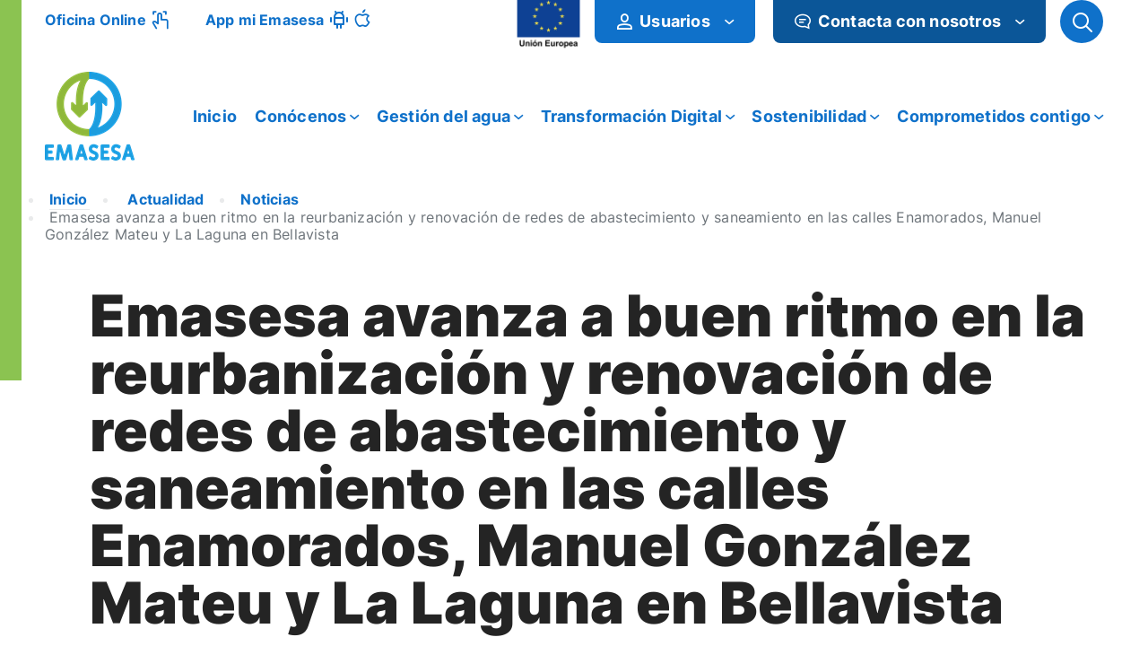

--- FILE ---
content_type: text/html;charset=utf8mb4
request_url: https://www.emasesa.com/emasesa-avanza-a-buen-rito-en-la-reurbanizacion-y-renovacion-de-redes-de-abastecimiento-y-saneamiento-en-las-calles-enamorados-manuel-gonzalez-mateu-y-la-laguna-en-bellavista/
body_size: 253375
content:
<!DOCTYPE html>
<!--[if !(IE 6) | !(IE 7) | !(IE 8)  ]><!-->
<html lang="es" class="no-js">
<!--<![endif]-->

<head>
	

	

	
	<meta charset="UTF-8" />
				<meta name="viewport" content="width=device-width, initial-scale=1, maximum-scale=5">
		<meta name="theme-color" content="#1ebbf0"/>	<link rel="profile" href="http://gmpg.org/xfn/11" />
			    <!-- PVC Template -->
    <script type="text/template" id="pvc-stats-view-template">
    <i class="pvc-stats-icon medium" aria-hidden="true"><svg xmlns="http://www.w3.org/2000/svg" version="1.0" viewBox="0 0 502 315" preserveAspectRatio="xMidYMid meet"><g transform="translate(0,332) scale(0.1,-0.1)" fill="" stroke="none"><path d="M2394 3279 l-29 -30 -3 -207 c-2 -182 0 -211 15 -242 39 -76 157 -76 196 0 15 31 17 60 15 243 l-3 209 -33 29 c-26 23 -41 29 -80 29 -41 0 -53 -5 -78 -31z"/><path d="M3085 3251 c-45 -19 -58 -50 -96 -229 -47 -217 -49 -260 -13 -295 52 -53 146 -42 177 20 16 31 87 366 87 410 0 70 -86 122 -155 94z"/><path d="M1751 3234 c-13 -9 -29 -31 -37 -50 -12 -29 -10 -49 21 -204 19 -94 39 -189 45 -210 14 -50 54 -80 110 -80 34 0 48 6 76 34 21 21 34 44 34 59 0 14 -18 113 -40 219 -37 178 -43 195 -70 221 -36 32 -101 37 -139 11z"/><path d="M1163 3073 c-36 -7 -73 -59 -73 -102 0 -56 133 -378 171 -413 34 -32 83 -37 129 -13 70 36 67 87 -16 290 -86 209 -89 214 -129 231 -35 14 -42 15 -82 7z"/><path d="M3689 3066 c-15 -9 -33 -30 -42 -48 -48 -103 -147 -355 -147 -375 0 -98 131 -148 192 -74 13 15 57 108 97 206 80 196 84 226 37 273 -30 30 -99 39 -137 18z"/><path d="M583 2784 c-38 -19 -67 -74 -58 -113 9 -42 211 -354 242 -373 16 -10 45 -18 66 -18 51 0 107 52 107 100 0 39 -1 41 -124 234 -80 126 -108 162 -133 173 -41 17 -61 16 -100 -3z"/><path d="M4250 2784 c-14 -9 -74 -91 -133 -183 -95 -150 -107 -173 -107 -213 0 -55 33 -94 87 -104 67 -13 90 8 211 198 130 202 137 225 78 284 -27 27 -42 34 -72 34 -22 0 -50 -8 -64 -16z"/><path d="M2275 2693 c-553 -48 -1095 -270 -1585 -649 -135 -104 -459 -423 -483 -476 -23 -49 -22 -139 2 -186 73 -142 361 -457 571 -626 285 -228 642 -407 990 -497 242 -63 336 -73 660 -74 310 0 370 5 595 52 535 111 1045 392 1455 803 122 121 250 273 275 326 19 41 19 137 0 174 -41 79 -309 363 -465 492 -447 370 -946 591 -1479 653 -113 14 -422 18 -536 8z m395 -428 c171 -34 330 -124 456 -258 112 -119 167 -219 211 -378 27 -96 24 -300 -5 -401 -72 -255 -236 -447 -474 -557 -132 -62 -201 -76 -368 -76 -167 0 -236 14 -368 76 -213 98 -373 271 -451 485 -162 444 86 934 547 1084 153 49 292 57 452 25z m909 -232 c222 -123 408 -262 593 -441 76 -74 138 -139 138 -144 0 -16 -233 -242 -330 -319 -155 -123 -309 -223 -461 -299 l-81 -41 32 46 c18 26 49 83 70 128 143 306 141 649 -6 957 -25 52 -61 116 -79 142 l-34 47 45 -20 c26 -10 76 -36 113 -56z m-2057 25 c-40 -58 -105 -190 -130 -263 -110 -324 -59 -707 132 -981 25 -35 42 -64 37 -64 -19 0 -241 119 -326 174 -188 122 -406 314 -532 468 l-58 71 108 103 c185 178 428 349 672 473 66 33 121 60 123 61 2 0 -10 -19 -26 -42z"/><path d="M2375 1950 c-198 -44 -350 -190 -395 -379 -18 -76 -8 -221 19 -290 114 -284 457 -406 731 -260 98 52 188 154 231 260 27 69 37 214 19 290 -38 163 -166 304 -326 360 -67 23 -215 33 -279 19z"/></g></svg></i>
	 <%= total_view %> total views	<% if ( today_view > 0 ) { %>
		<span class="views_today">,  <%= today_view %> views today</span>
	<% } %>
	</span>
	</script>
		    <meta name='robots' content='index, follow, max-image-preview:large, max-snippet:-1, max-video-preview:-1' />
	<style>img:is([sizes="auto" i], [sizes^="auto," i]) { contain-intrinsic-size: 3000px 1500px }</style>
	
	<!-- This site is optimized with the Yoast SEO Premium plugin v26.5 (Yoast SEO v26.5) - https://yoast.com/wordpress/plugins/seo/ -->
	<title>Emasesa avanza a buen ritmo en la reurbanizaciÃ³n y renovaciÃ³n de redes de abastecimiento y saneamiento en las calles Enamorados, Manuel GonzÃ¡lez Mateu y La Laguna en Bellavista - Emasesa</title>
	<link rel="canonical" href="https://www.emasesa.com/emasesa-avanza-a-buen-rito-en-la-reurbanizacion-y-renovacion-de-redes-de-abastecimiento-y-saneamiento-en-las-calles-enamorados-manuel-gonzalez-mateu-y-la-laguna-en-bellavista/" />
	<meta property="og:locale" content="es_ES" />
	<meta property="og:type" content="article" />
	<meta property="og:title" content="Emasesa avanza a buen ritmo en la reurbanizaciÃ³n y renovaciÃ³n de redes de abastecimiento y saneamiento en las calles Enamorados, Manuel GonzÃ¡lez Mateu y La Laguna en Bellavista - Emasesa" />
	<meta property="og:description" content="El importe de la obra asciende a 1, 5 millones de euros y un plazo de ejecuciÃ³n aproximado de 40 semanas. Emasesa avanza a buen rito en esta intervenciÃ³n en&hellip;" />
	<meta property="og:url" content="/emasesa-avanza-a-buen-rito-en-la-reurbanizacion-y-renovacion-de-redes-de-abastecimiento-y-saneamiento-en-las-calles-enamorados-manuel-gonzalez-mateu-y-la-laguna-en-bellavista/" />
	<meta property="og:site_name" content="Emasesa" />
	<meta property="article:published_time" content="2021-07-16T10:55:02+00:00" />
	<meta name="twitter:card" content="summary_large_image" />
	<meta name="twitter:label1" content="Escrito por" />
	
	<meta name="twitter:label2" content="Tiempo de lectura" />
	<meta name="twitter:data2" content="1 minuto" />
	<script type="application/ld+json" class="yoast-schema-graph">{"@context":"https://schema.org","@graph":[{"@type":"Article","@id":"https://www.emasesa.com/emasesa-avanza-a-buen-rito-en-la-reurbanizacion-y-renovacion-de-redes-de-abastecimiento-y-saneamiento-en-las-calles-enamorados-manuel-gonzalez-mateu-y-la-laguna-en-bellavista/#article","isPartOf":{"@id":"/emasesa-avanza-a-buen-rito-en-la-reurbanizacion-y-renovacion-de-redes-de-abastecimiento-y-saneamiento-en-las-calles-enamorados-manuel-gonzalez-mateu-y-la-laguna-en-bellavista/"},"headline":"Emasesa avanza a buen ritmo en la reurbanizaciÃ³n y renovaciÃ³n de redes de abastecimiento y saneamiento en las calles Enamorados, Manuel GonzÃ¡lez Mateu y La Laguna en Bellavista","datePublished":"2021-07-16T10:55:02+00:00","mainEntityOfPage":{"@id":"/emasesa-avanza-a-buen-rito-en-la-reurbanizacion-y-renovacion-de-redes-de-abastecimiento-y-saneamiento-en-las-calles-enamorados-manuel-gonzalez-mateu-y-la-laguna-en-bellavista/"},"wordCount":295,"publisher":{"@id":"https://www.emasesa.com/#organization"},"image":{"@id":"https://www.emasesa.com/emasesa-avanza-a-buen-rito-en-la-reurbanizacion-y-renovacion-de-redes-de-abastecimiento-y-saneamiento-en-las-calles-enamorados-manuel-gonzalez-mateu-y-la-laguna-en-bellavista/#primaryimage"},"thumbnailUrl":"","articleSection":["Noticias"],"inLanguage":"es"},{"@type":"WebPage","@id":"/emasesa-avanza-a-buen-rito-en-la-reurbanizacion-y-renovacion-de-redes-de-abastecimiento-y-saneamiento-en-las-calles-enamorados-manuel-gonzalez-mateu-y-la-laguna-en-bellavista/","url":"https://www.emasesa.com/emasesa-avanza-a-buen-rito-en-la-reurbanizacion-y-renovacion-de-redes-de-abastecimiento-y-saneamiento-en-las-calles-enamorados-manuel-gonzalez-mateu-y-la-laguna-en-bellavista/","name":"Emasesa avanza a buen ritmo en la reurbanizaciÃ³n y renovaciÃ³n de redes de abastecimiento y saneamiento en las calles Enamorados, Manuel GonzÃ¡lez Mateu y La Laguna en Bellavista - Emasesa","isPartOf":{"@id":"https://www.emasesa.com/#website"},"primaryImageOfPage":{"@id":"https://www.emasesa.com/emasesa-avanza-a-buen-rito-en-la-reurbanizacion-y-renovacion-de-redes-de-abastecimiento-y-saneamiento-en-las-calles-enamorados-manuel-gonzalez-mateu-y-la-laguna-en-bellavista/#primaryimage"},"image":{"@id":"https://www.emasesa.com/emasesa-avanza-a-buen-rito-en-la-reurbanizacion-y-renovacion-de-redes-de-abastecimiento-y-saneamiento-en-las-calles-enamorados-manuel-gonzalez-mateu-y-la-laguna-en-bellavista/#primaryimage"},"thumbnailUrl":"","datePublished":"2021-07-16T10:55:02+00:00","inLanguage":"es","potentialAction":[{"@type":"ReadAction","target":["https://www.emasesa.com/emasesa-avanza-a-buen-rito-en-la-reurbanizacion-y-renovacion-de-redes-de-abastecimiento-y-saneamiento-en-las-calles-enamorados-manuel-gonzalez-mateu-y-la-laguna-en-bellavista/"]}]},{"@type":"ImageObject","inLanguage":"es","@id":"https://www.emasesa.com/emasesa-avanza-a-buen-rito-en-la-reurbanizacion-y-renovacion-de-redes-de-abastecimiento-y-saneamiento-en-las-calles-enamorados-manuel-gonzalez-mateu-y-la-laguna-en-bellavista/#primaryimage","url":"","contentUrl":""},{"@type":"WebSite","@id":"https://www.emasesa.com/#website","url":"https://www.emasesa.com/","name":"Emasesa","description":"Empresa metropolitana de abastecimiento de agua de Sevilla","publisher":{"@id":"https://www.emasesa.com/#organization"},"potentialAction":[{"@type":"SearchAction","target":{"@type":"EntryPoint","urlTemplate":"https://www.emasesa.com/?s={search_term_string}"},"query-input":{"@type":"PropertyValueSpecification","valueRequired":true,"valueName":"search_term_string"}}],"inLanguage":"es"},{"@type":"Organization","@id":"https://www.emasesa.com/#organization","name":"Emasesa","url":"https://www.emasesa.com/","logo":{"@type":"ImageObject","inLanguage":"es","@id":"https://www.emasesa.com/#/schema/logo/image/","url":"https://www.emasesa.com/wp-content/uploads/2021/09/logo-emasesa-header.png","contentUrl":"https://www.emasesa.com/wp-content/uploads/2021/09/logo-emasesa-header.png","width":100,"height":114,"caption":"Emasesa"},"image":{"@id":"https://www.emasesa.com/#/schema/logo/image/"}}]}</script>
	<!-- / Yoast SEO Premium plugin. -->


<link rel='dns-prefetch' href='//code.jquery.com' />
<link rel='dns-prefetch' href='//cdnjs.cloudflare.com' />
<link rel='dns-prefetch' href='//fonts.googleapis.com' />
<link rel="alternate" type="application/rss+xml" title="Emasesa &raquo; Feed" href="https://www.emasesa.com/feed/" />
<link rel="alternate" type="application/rss+xml" title="Emasesa &raquo; Feed de los comentarios" href="https://www.emasesa.com/comments/feed/" />
<link rel="alternate" type="text/calendar" title="Emasesa &raquo; iCal Feed" href="https://www.emasesa.com/eventos/?ical=1" />
<link rel='stylesheet' id='sgr-css' href='https://www.emasesa.com/wp-content/plugins/simple-google-recaptcha/sgr.css' media='all' />
<link rel='stylesheet' id='tribe-events-pro-mini-calendar-block-styles-css' href='https://www.emasesa.com/wp-content/plugins/events-calendar-pro/build/css/tribe-events-pro-mini-calendar-block.css' media='all' />
<style id='classic-theme-styles-inline-css'>
/*! This file is auto-generated */
.wp-block-button__link{color:#fff;background-color:#32373c;border-radius:9999px;box-shadow:none;text-decoration:none;padding:calc(.667em + 2px) calc(1.333em + 2px);font-size:1.125em}.wp-block-file__button{background:#32373c;color:#fff;text-decoration:none}
</style>
<style id='safe-svg-svg-icon-style-inline-css'>
.safe-svg-cover{text-align:center}.safe-svg-cover .safe-svg-inside{display:inline-block;max-width:100%}.safe-svg-cover svg{fill:currentColor;height:100%;max-height:100%;max-width:100%;width:100%}

</style>
<link rel='stylesheet' id='image-hover-effects-css-css' href='https://www.emasesa.com/wp-content/plugins/mega-addons-for-visual-composer/css/ihover.css' media='all' />
<link rel='stylesheet' id='style-css-css' href='https://www.emasesa.com/wp-content/plugins/mega-addons-for-visual-composer/css/style.css' media='all' />
<link rel='stylesheet' id='font-awesome-latest-css' href='https://www.emasesa.com/wp-content/plugins/mega-addons-for-visual-composer/css/font-awesome/css/all.css' media='all' />
<link rel='stylesheet' id='a3-pvc-style-css' href='https://www.emasesa.com/wp-content/plugins/page-views-count/assets/css/style.min.css' media='all' />
<link rel='stylesheet' id='searchandfilter-css' href='https://www.emasesa.com/wp-content/plugins/search-filter/style.css' media='all' />
<link rel='stylesheet' id='cmplz-general-css' href='https://www.emasesa.com/wp-content/plugins/complianz-gdpr/assets/css/cookieblocker.min.css' media='all' />
<link rel='stylesheet' id='bootstrap_css-css' href='https://www.emasesa.com/wp-content/themes/dt-the7-child/assets/bootstrap/bootstrap.min.css' media='all' />
<link rel='stylesheet' id='parent-style-css' href='https://www.emasesa.com/wp-content/themes/dt-the7/style.css' media='all' />
<link rel='stylesheet' id='child-style-css' href='https://www.emasesa.com/wp-content/themes/dt-the7-child/emasesa.css' media='all' />
<link rel='stylesheet' id='emasesa-frontend-css-css' href='https://www.emasesa.com/wp-content/themes/dt-the7-child/emasesa-charts/assets/css/emasesa-frontend.css' media='all' />
<link rel='stylesheet' id='the7-font-css' href='https://www.emasesa.com/wp-content/themes/dt-the7/fonts/icomoon-the7-font/icomoon-the7-font.min.css' media='all' />
<link rel='stylesheet' id='em-video-css' href='https://www.emasesa.com/wp-content/themes/dt-the7-child/componentes/css/em_video.css' media='all' />
<link rel='stylesheet' id='a3pvc-css' href='//www.emasesa.com/wp-content/uploads/sass/pvc.min.css' media='all' />
<link rel='stylesheet' id='jquery-lazyloadxt-spinner-css-css' href='//www.emasesa.com/wp-content/plugins/a3-lazy-load/assets/css/jquery.lazyloadxt.spinner.css' media='all' />
<link rel='stylesheet' id='a3a3_lazy_load-css' href='//www.emasesa.com/wp-content/uploads/sass/a3_lazy_load.min.css' media='all' />
<link rel='stylesheet' id='dt-web-fonts-css' href='https://fonts.googleapis.com/css?family=Roboto:400,500,600,700%7COpen+Sans:400,600,700&#038;display=swap' media='all' />
<link rel='stylesheet' id='dt-main-css' href='https://www.emasesa.com/wp-content/themes/dt-the7/css/main.min.css' media='all' />
<style id='dt-main-inline-css'>
body #load {
  display: block;
  height: 100%;
  overflow: hidden;
  position: fixed;
  width: 100%;
  z-index: 9901;
  opacity: 1;
  visibility: visible;
  transition: all .35s ease-out;
}
.load-wrap {
  width: 100%;
  height: 100%;
  background-position: center center;
  background-repeat: no-repeat;
  text-align: center;
  display: -ms-flexbox;
  display: -ms-flex;
  display: flex;
  -ms-align-items: center;
  -ms-flex-align: center;
  align-items: center;
  -ms-flex-flow: column wrap;
  flex-flow: column wrap;
  -ms-flex-pack: center;
  -ms-justify-content: center;
  justify-content: center;
}
.load-wrap > svg {
  position: absolute;
  top: 50%;
  left: 50%;
  transform: translate(-50%,-50%);
}
#load {
  background: var(--the7-elementor-beautiful-loading-bg,#ffffff);
  --the7-beautiful-spinner-color2: var(--the7-beautiful-spinner-color,rgba(51,51,51,0.25));
}

</style>
<link rel='stylesheet' id='the7-custom-scrollbar-css' href='https://www.emasesa.com/wp-content/themes/dt-the7/lib/custom-scrollbar/custom-scrollbar.min.css' media='all' />
<link rel='stylesheet' id='the7-wpbakery-css' href='https://www.emasesa.com/wp-content/themes/dt-the7/css/wpbakery.min.css' media='all' />
<link rel='stylesheet' id='the7-css-vars-css' href='https://www.emasesa.com/wp-content/uploads/the7-css/css-vars.css' media='all' />
<link rel='stylesheet' id='dt-custom-css' href='https://www.emasesa.com/wp-content/uploads/the7-css/custom.css' media='all' />
<link rel='stylesheet' id='dt-media-css' href='https://www.emasesa.com/wp-content/uploads/the7-css/media.css' media='all' />
<link rel='stylesheet' id='the7-mega-menu-css' href='https://www.emasesa.com/wp-content/uploads/the7-css/mega-menu.css' media='all' />
<link rel='stylesheet' id='style-css' href='https://www.emasesa.com/wp-content/themes/dt-the7-child/style.css' media='all' />
<link rel='stylesheet' id='cita-previa-styles-css' href='https://www.emasesa.com/wp-content/plugins/emasesa-cita-previa-nuevo/css/cita-previa.css' media='all' />
<link rel='stylesheet' id='cita-previa-calendario-styles-css' href='https://www.emasesa.com/wp-content/plugins/emasesa-cita-previa-nuevo/css/calendario-emasesa.css' media='all' />
<link rel='stylesheet' id='jquery-ui-theme-new-css' href='https://cdnjs.cloudflare.com/ajax/libs/jqueryui/1.14.1/themes/ui-lightness/jquery-ui.min.css' media='all' />
<script src="https://www.emasesa.com/wp-includes/js/jquery/jquery.min.js" id="jquery-core-js"></script>
<script src="https://www.emasesa.com/wp-includes/js/jquery/jquery-migrate.min.js" id="jquery-migrate-js"></script>
<script id="sgr-js-extra">
var sgr = {"sgr_site_key":"6Lemg3waAAAAANMMRaMa9Qz5TiAwiDtfq0q9Ufvt"};
</script>
<script src="https://www.emasesa.com/wp-content/plugins/simple-google-recaptcha/sgr.js" id="sgr-js"></script>
<script src='https://www.emasesa.com/wp-content/plugins/the-events-calendar/common/build/js/underscore-before.js'></script>
<script src="https://www.emasesa.com/wp-includes/js/underscore.min.js" id="underscore-js"></script>
<script src='https://www.emasesa.com/wp-content/plugins/the-events-calendar/common/build/js/underscore-after.js'></script>
<script src="https://www.emasesa.com/wp-includes/js/backbone.min.js" id="backbone-js"></script>
<script id="a3-pvc-backbone-js-extra">
var pvc_vars = {"rest_api_url":"https:\/\/www.emasesa.com\/wp-json\/pvc\/v1","ajax_url":"https:\/\/www.emasesa.com\/wp-admin\/admin-ajax.php","security":"af625e82b5","ajax_load_type":"admin_ajax"};
</script>
<script src="https://www.emasesa.com/wp-content/plugins/page-views-count/assets/js/pvc.backbone.min.js" id="a3-pvc-backbone-js"></script>
<script id="dt-above-fold-js-extra">
var dtLocal = {"themeUrl":"https:\/\/www.emasesa.com\/wp-content\/themes\/dt-the7","passText":"To view this protected post, enter the password below:","moreButtonText":{"loading":"Loading...","loadMore":"Load more"},"postID":"52851","ajaxurl":"https:\/\/www.emasesa.com\/wp-admin\/admin-ajax.php","REST":{"baseUrl":"https:\/\/www.emasesa.com\/wp-json\/the7\/v1","endpoints":{"sendMail":"\/send-mail"}},"contactMessages":{"required":"One or more fields have an error. Please check and try again.","terms":"Please accept the privacy policy.","fillTheCaptchaError":"Please, fill the captcha."},"captchaSiteKey":"","ajaxNonce":"3f9e7f7e3f","pageData":"","themeSettings":{"smoothScroll":"off","lazyLoading":false,"desktopHeader":{"height":0},"ToggleCaptionEnabled":"disabled","ToggleCaption":"Navigation","floatingHeader":{"showAfter":94,"showMenu":true,"height":60,"logo":{"showLogo":true,"html":"<img class=\" preload-me\" src=\"https:\/\/www.emasesa.com\/wp-content\/uploads\/2024\/03\/Logo_2024_100x99.png\" srcset=\"https:\/\/www.emasesa.com\/wp-content\/uploads\/2024\/03\/Logo_2024_100x99.png 100w, https:\/\/www.emasesa.com\/wp-content\/uploads\/2024\/03\/Logo_2024_100x99.png 100w\" width=\"100\" height=\"99\"   sizes=\"100px\" alt=\"Emasesa\" \/>","url":"https:\/\/www.emasesa.com\/"}},"topLine":{"floatingTopLine":{"logo":{"showLogo":false,"html":""}}},"mobileHeader":{"firstSwitchPoint":992,"secondSwitchPoint":778,"firstSwitchPointHeight":60,"secondSwitchPointHeight":60,"mobileToggleCaptionEnabled":"disabled","mobileToggleCaption":"Men\u00fa"},"stickyMobileHeaderFirstSwitch":{"logo":{"html":"<img class=\" preload-me\" src=\"https:\/\/www.emasesa.com\/wp-content\/uploads\/2024\/03\/Logo_2024_100x99.png\" srcset=\"https:\/\/www.emasesa.com\/wp-content\/uploads\/2024\/03\/Logo_2024_100x99.png 100w, https:\/\/www.emasesa.com\/wp-content\/uploads\/2024\/03\/Logo_2024_100x99.png 100w\" width=\"100\" height=\"99\"   sizes=\"100px\" alt=\"Emasesa\" \/>"}},"stickyMobileHeaderSecondSwitch":{"logo":{"html":"<img class=\" preload-me\" src=\"https:\/\/www.emasesa.com\/wp-content\/uploads\/2024\/03\/Logo_2024_100x99.png\" srcset=\"https:\/\/www.emasesa.com\/wp-content\/uploads\/2024\/03\/Logo_2024_100x99.png 100w, https:\/\/www.emasesa.com\/wp-content\/uploads\/2024\/03\/Logo_2024_100x99.png 100w\" width=\"100\" height=\"99\"   sizes=\"100px\" alt=\"Emasesa\" \/>"}},"sidebar":{"switchPoint":992},"boxedWidth":"1280px"},"VCMobileScreenWidth":"768"};
var dtShare = {"shareButtonText":{"facebook":"Share on Facebook","twitter":"Share on X","pinterest":"Pin it","linkedin":"Share on Linkedin","whatsapp":"Share on Whatsapp"},"overlayOpacity":"85"};
</script>
<script src="https://www.emasesa.com/wp-content/themes/dt-the7/js/above-the-fold.min.js" id="dt-above-fold-js"></script>
<script></script><link rel="https://api.w.org/" href="https://www.emasesa.com/wp-json/" /><link rel="alternate" title="JSON" type="application/json" href="https://www.emasesa.com/wp-json/wp/v2/posts/52851" /><link rel='shortlink' href='https://www.emasesa.com/?p=52851' />
<link rel="alternate" title="oEmbed (JSON)" type="application/json+oembed" href="https://www.emasesa.com/wp-json/oembed/1.0/embed?url=https%3A%2F%2Fwww.emasesa.com%2Femasesa-avanza-a-buen-rito-en-la-reurbanizacion-y-renovacion-de-redes-de-abastecimiento-y-saneamiento-en-las-calles-enamorados-manuel-gonzalez-mateu-y-la-laguna-en-bellavista%2F" />
<link rel="alternate" title="oEmbed (XML)" type="text/xml+oembed" href="https://www.emasesa.com/wp-json/oembed/1.0/embed?url=https%3A%2F%2Fwww.emasesa.com%2Femasesa-avanza-a-buen-rito-en-la-reurbanizacion-y-renovacion-de-redes-de-abastecimiento-y-saneamiento-en-las-calles-enamorados-manuel-gonzalez-mateu-y-la-laguna-en-bellavista%2F&#038;format=xml" />
 <style> .ppw-ppf-input-container { background-color: !important; padding: px!important; border-radius: px!important; } .ppw-ppf-input-container div.ppw-ppf-headline { font-size: px!important; font-weight: !important; color: !important; } .ppw-ppf-input-container div.ppw-ppf-desc { font-size: px!important; font-weight: !important; color: !important; } .ppw-ppf-input-container label.ppw-pwd-label { font-size: px!important; font-weight: !important; color: !important; } div.ppwp-wrong-pw-error { font-size: px!important; font-weight: !important; color: #dc3232!important; background: !important; } .ppw-ppf-input-container input[type='submit'] { color: !important; background: !important; } .ppw-ppf-input-container input[type='submit']:hover { color: !important; background: !important; } .ppw-ppf-desc-below { font-size: px!important; font-weight: !important; color: !important; } </style>  <style> .ppw-form { background-color: !important; padding: px!important; border-radius: px!important; } .ppw-headline.ppw-pcp-pf-headline { font-size: px!important; font-weight: !important; color: !important; } .ppw-description.ppw-pcp-pf-desc { font-size: px!important; font-weight: !important; color: !important; } .ppw-pcp-pf-desc-above-btn { display: block; } .ppw-pcp-pf-desc-below-form { font-size: px!important; font-weight: !important; color: !important; } .ppw-input label.ppw-pcp-password-label { font-size: px!important; font-weight: !important; color: !important; } .ppw-form input[type='submit'] { color: !important; background: !important; } .ppw-form input[type='submit']:hover { color: !important; background: !important; } div.ppw-error.ppw-pcp-pf-error-msg { font-size: px!important; font-weight: !important; color: #dc3232!important; background: !important; } </style> <meta name="tec-api-version" content="v1"><meta name="tec-api-origin" content="https://www.emasesa.com"><link rel="alternate" href="https://www.emasesa.com/wp-json/tribe/events/v1/" />			<style>.cmplz-hidden {
					display: none !important;
				}</style>    <style>
        /* SOLO calendarios datepicker - Selectores ultra-especÃ­ficos */
        .ui-datepicker.ui-widget.ui-widget-content .ui-datepicker-header .ui-datepicker-prev,
        .ui-datepicker.ui-widget.ui-widget-content .ui-datepicker-header .ui-datepicker-next,
        .ui-datepicker-inline.ui-datepicker .ui-datepicker-header .ui-datepicker-prev,
        .ui-datepicker-inline.ui-datepicker .ui-datepicker-header .ui-datepicker-next {
            position: absolute !important;
            top: 2px !important;
            width: 1.8em !important;
            height: 1.8em !important;
            cursor: pointer !important;
            display: block !important;
            visibility: visible !important;
            border: 1px solid #ddd !important;
            background: #f6f6f6 !important;
            border-radius: 3px !important;
        }

        .ui-datepicker.ui-widget.ui-widget-content .ui-datepicker-header .ui-datepicker-prev,
        .ui-datepicker-inline.ui-datepicker .ui-datepicker-header .ui-datepicker-prev {
            left: 2px !important;
        }

        .ui-datepicker.ui-widget.ui-widget-content .ui-datepicker-header .ui-datepicker-next,
        .ui-datepicker-inline.ui-datepicker .ui-datepicker-header .ui-datepicker-next {
            right: 2px !important;
        }

        /* SOLO iconos dentro de calendarios datepicker */
        .ui-datepicker.ui-widget .ui-datepicker-header .ui-datepicker-prev span.ui-icon,
        .ui-datepicker.ui-widget .ui-datepicker-header .ui-datepicker-next span.ui-icon,
        .ui-datepicker-inline.ui-datepicker .ui-datepicker-header .ui-datepicker-prev span.ui-icon,
        .ui-datepicker-inline.ui-datepicker .ui-datepicker-header .ui-datepicker-next span.ui-icon {
            display: block !important;
            position: absolute !important;
            left: 50% !important;
            top: 50% !important;
            width: 16px !important;
            height: 16px !important;
            margin-left: -8px !important;
            margin-top: -8px !important;
            text-indent: -9999px !important;
            overflow: hidden !important;
            background: none !important;
        }

        /* TriÃ¡ngulos CSS SOLO para flechas de calendarios datepicker */
        .ui-datepicker.ui-widget .ui-datepicker-header .ui-datepicker-prev span.ui-icon-circle-triangle-w:after,
        .ui-datepicker-inline.ui-datepicker .ui-datepicker-header .ui-datepicker-prev span.ui-icon-circle-triangle-w:after {
            content: '' !important;
            position: absolute !important;
            left: 50% !important;
            top: 50% !important;
            margin-left: -3px !important;
            margin-top: -5px !important;
            width: 0 !important;
            height: 0 !important;
            border-top: 5px solid transparent !important;
            border-bottom: 5px solid transparent !important;
            border-right: 6px solid #555 !important;
            border-left: none !important;
        }

        .ui-datepicker.ui-widget .ui-datepicker-header .ui-datepicker-next span.ui-icon-circle-triangle-e:after,
        .ui-datepicker-inline.ui-datepicker .ui-datepicker-header .ui-datepicker-next span.ui-icon-circle-triangle-e:after {
            content: '' !important;
            position: absolute !important;
            left: 50% !important;
            top: 50% !important;
            margin-left: -3px !important;
            margin-top: -5px !important;
            width: 0 !important;
            height: 0 !important;
            border-top: 5px solid transparent !important;
            border-bottom: 5px solid transparent !important;
            border-left: 6px solid #555 !important;
            border-right: none !important;
        }

        /* Estados activos SOLO en calendarios datepicker */
        .ui-datepicker.ui-widget .ui-datepicker-header .ui-datepicker-prev:not(.ui-state-disabled),
        .ui-datepicker.ui-widget .ui-datepicker-header .ui-datepicker-next:not(.ui-state-disabled),
        .ui-datepicker-inline.ui-datepicker .ui-datepicker-header .ui-datepicker-prev:not(.ui-state-disabled),
        .ui-datepicker-inline.ui-datepicker .ui-datepicker-header .ui-datepicker-next:not(.ui-state-disabled) {
            opacity: 1 !important;
            cursor: pointer !important;
            border-color: #aaa !important;
            background: #e6e6e6 !important;
        }

        .ui-datepicker.ui-widget .ui-datepicker-header .ui-datepicker-prev:not(.ui-state-disabled) span.ui-icon-circle-triangle-w:after,
        .ui-datepicker-inline.ui-datepicker .ui-datepicker-header .ui-datepicker-prev:not(.ui-state-disabled) span.ui-icon-circle-triangle-w:after {
            border-right-color: #222 !important;
        }

        .ui-datepicker.ui-widget .ui-datepicker-header .ui-datepicker-next:not(.ui-state-disabled) span.ui-icon-circle-triangle-e:after,
        .ui-datepicker-inline.ui-datepicker .ui-datepicker-header .ui-datepicker-next:not(.ui-state-disabled) span.ui-icon-circle-triangle-e:after {
            border-left-color: #222 !important;
        }

        /* Estados desactivados SOLO en calendarios datepicker */
        .ui-datepicker.ui-widget .ui-datepicker-header .ui-datepicker-prev.ui-state-disabled,
        .ui-datepicker.ui-widget .ui-datepicker-header .ui-datepicker-next.ui-state-disabled,
        .ui-datepicker-inline.ui-datepicker .ui-datepicker-header .ui-datepicker-prev.ui-state-disabled,
        .ui-datepicker-inline.ui-datepicker .ui-datepicker-header .ui-datepicker-next.ui-state-disabled {
            opacity: 0.4 !important;
            cursor: default !important;
            pointer-events: none !important;
            border-color: #ddd !important;
            background: #f9f9f9 !important;
        }

        .ui-datepicker.ui-widget .ui-datepicker-header .ui-datepicker-prev.ui-state-disabled span.ui-icon-circle-triangle-w:after,
        .ui-datepicker-inline.ui-datepicker .ui-datepicker-header .ui-datepicker-prev.ui-state-disabled span.ui-icon-circle-triangle-w:after {
            border-right-color: #999 !important;
        }

        .ui-datepicker.ui-widget .ui-datepicker-header .ui-datepicker-next.ui-state-disabled span.ui-icon-circle-triangle-e:after,
        .ui-datepicker-inline.ui-datepicker .ui-datepicker-header .ui-datepicker-next.ui-state-disabled span.ui-icon-circle-triangle-e:after {
            border-left-color: #999 !important;
        }

        /* Hover SOLO en calendarios datepicker */
        .ui-datepicker.ui-widget .ui-datepicker-header .ui-datepicker-prev:not(.ui-state-disabled):hover,
        .ui-datepicker.ui-widget .ui-datepicker-header .ui-datepicker-next:not(.ui-state-disabled):hover,
        .ui-datepicker-inline.ui-datepicker .ui-datepicker-header .ui-datepicker-prev:not(.ui-state-disabled):hover,
        .ui-datepicker-inline.ui-datepicker .ui-datepicker-header .ui-datepicker-next:not(.ui-state-disabled):hover {
            background: #dadada !important;
            border-color: #999 !important;
        }

        .ui-datepicker.ui-widget .ui-datepicker-header .ui-datepicker-prev:not(.ui-state-disabled):hover span.ui-icon-circle-triangle-w:after,
        .ui-datepicker-inline.ui-datepicker .ui-datepicker-header .ui-datepicker-prev:not(.ui-state-disabled):hover span.ui-icon-circle-triangle-w:after {
            border-right-color: #000 !important;
        }

        .ui-datepicker.ui-widget .ui-datepicker-header .ui-datepicker-next:not(.ui-state-disabled):hover span.ui-icon-circle-triangle-e:after,
        .ui-datepicker-inline.ui-datepicker .ui-datepicker-header .ui-datepicker-next:not(.ui-state-disabled):hover span.ui-icon-circle-triangle-e:after {
            border-left-color: #000 !important;
        }

        /* Header SOLO en calendarios datepicker */
        .ui-datepicker.ui-widget .ui-datepicker-header,
        .ui-datepicker-inline.ui-datepicker .ui-datepicker-header {
            position: relative !important;
            padding: 0.2em 2.3em !important;
        }

        .ui-datepicker.ui-widget .ui-datepicker-title,
        .ui-datepicker-inline.ui-datepicker .ui-datepicker-title {
            text-align: center !important;
            line-height: 1.8em !important;
            margin: 0 !important;
        }
    </style>
<meta name="generator" content="Powered by WPBakery Page Builder - drag and drop page builder for WordPress."/>
<script type="text/javascript" id="the7-loader-script">
document.addEventListener("DOMContentLoaded", function(event) {
	var load = document.getElementById("load");
	if(!load.classList.contains('loader-removed')){
		var removeLoading = setTimeout(function() {
			load.className += " loader-removed";
		}, 300);
	}
});
</script>
		<link rel="icon" href="https://www.emasesa.com/wp-content/uploads/2024/03/Logo_2024_16x15.png" type="image/png" sizes="16x16"/><link rel="icon" href="https://www.emasesa.com/wp-content/uploads/2024/03/Logo_2024_32x31.png" type="image/png" sizes="32x32"/>		<style id="wp-custom-css">
			#ctf.emasesa-twitter .ctf-tweet-meta a {
  font-size: 0.875rem;
  color: black !important;
  font-weight:  700;

}

#ctf.emasesa-twitter .ctf-author-screenname {
  color: black !important;
  margin-left: 0;
  font-weight: 700;
}		</style>
		<noscript><style> .wpb_animate_when_almost_visible { opacity: 1; }</style></noscript><style id='the7-custom-inline-css' type='text/css'>
.sub-nav .menu-item i.fa,
.sub-nav .menu-item i.fas,
.sub-nav .menu-item i.far,
.sub-nav .menu-item i.fab {
	text-align: center;
	width: 1.25em;
}
</style>
	<!--<script id="Cookiebot" src="https://consent.cookiebot.com/uc.js" data-cbid="fe4f9edf-6827-4700-9c87-b2552db87091" data-blockingmode="auto" type="text/javascript"></script>-->
	<!--<script id="Cookiebot" src="https://consent.cookiebot.com/uc.js" data-cbid="f42cbdff-14f4-4a80-a751-4a68176e36a8" data-blockingmode="auto" type="text/javascript"></script>-->


			<script src="https://www.emasesa.com/wp-content/themes/dt-the7-child/assets/jquery.waypoints.js"></script>
		<script src="https://www.emasesa.com/wp-content/themes/dt-the7-child/assets/jquery.counterup.min.js"></script>
		<script src="https://www.emasesa.com/wp-content/themes/dt-the7-child/assets/Chart.min.js"></script>
	
		
				<meta name="twitter:image" content="https://www.emasesa.com" />
		<meta name="twitter:image:src" content="https://www.emasesa.com" />
	
</head>

<body data-cmplz=2 class="wp-singular post-template-default single single-post postid-52851 single-format-standard wp-embed-responsive wp-theme-dt-the7 wp-child-theme-dt-the7-child tribe-no-js theme-emasesa no-comments dt-responsive-on right-mobile-menu-close-icon ouside-menu-close-icon mobile-hamburger-close-bg-enable mobile-hamburger-close-bg-hover-enable  fade-medium-mobile-menu-close-icon fade-medium-menu-close-icon accent-gradient srcset-enabled btn-flat custom-btn-color custom-btn-hover-color phantom-sticky phantom-shadow-decoration phantom-custom-logo-on sticky-mobile-header top-header first-switch-logo-left first-switch-menu-right second-switch-logo-left second-switch-menu-right right-mobile-menu layzr-loading-on popup-message-style the7-ver-14.2.0 wpb-js-composer js-comp-ver-8.7.2 vc_responsive">
	<!-- The7 14.2.0 -->
<div id="load" class="spinner-loader">
	<div class="load-wrap"><style type="text/css">
    [class*="the7-spinner-animate-"]{
        animation: spinner-animation 1s cubic-bezier(1,1,1,1) infinite;
        x:46.5px;
        y:40px;
        width:7px;
        height:20px;
        fill:var(--the7-beautiful-spinner-color2);
        opacity: 0.2;
    }
    .the7-spinner-animate-2{
        animation-delay: 0.083s;
    }
    .the7-spinner-animate-3{
        animation-delay: 0.166s;
    }
    .the7-spinner-animate-4{
         animation-delay: 0.25s;
    }
    .the7-spinner-animate-5{
         animation-delay: 0.33s;
    }
    .the7-spinner-animate-6{
         animation-delay: 0.416s;
    }
    .the7-spinner-animate-7{
         animation-delay: 0.5s;
    }
    .the7-spinner-animate-8{
         animation-delay: 0.58s;
    }
    .the7-spinner-animate-9{
         animation-delay: 0.666s;
    }
    .the7-spinner-animate-10{
         animation-delay: 0.75s;
    }
    .the7-spinner-animate-11{
        animation-delay: 0.83s;
    }
    .the7-spinner-animate-12{
        animation-delay: 0.916s;
    }
    @keyframes spinner-animation{
        from {
            opacity: 1;
        }
        to{
            opacity: 0;
        }
    }
</style>
<svg width="75px" height="75px" xmlns="http://www.w3.org/2000/svg" viewBox="0 0 100 100" preserveAspectRatio="xMidYMid">
	<rect class="the7-spinner-animate-1" rx="5" ry="5" transform="rotate(0 50 50) translate(0 -30)"></rect>
	<rect class="the7-spinner-animate-2" rx="5" ry="5" transform="rotate(30 50 50) translate(0 -30)"></rect>
	<rect class="the7-spinner-animate-3" rx="5" ry="5" transform="rotate(60 50 50) translate(0 -30)"></rect>
	<rect class="the7-spinner-animate-4" rx="5" ry="5" transform="rotate(90 50 50) translate(0 -30)"></rect>
	<rect class="the7-spinner-animate-5" rx="5" ry="5" transform="rotate(120 50 50) translate(0 -30)"></rect>
	<rect class="the7-spinner-animate-6" rx="5" ry="5" transform="rotate(150 50 50) translate(0 -30)"></rect>
	<rect class="the7-spinner-animate-7" rx="5" ry="5" transform="rotate(180 50 50) translate(0 -30)"></rect>
	<rect class="the7-spinner-animate-8" rx="5" ry="5" transform="rotate(210 50 50) translate(0 -30)"></rect>
	<rect class="the7-spinner-animate-9" rx="5" ry="5" transform="rotate(240 50 50) translate(0 -30)"></rect>
	<rect class="the7-spinner-animate-10" rx="5" ry="5" transform="rotate(270 50 50) translate(0 -30)"></rect>
	<rect class="the7-spinner-animate-11" rx="5" ry="5" transform="rotate(300 50 50) translate(0 -30)"></rect>
	<rect class="the7-spinner-animate-12" rx="5" ry="5" transform="rotate(330 50 50) translate(0 -30)"></rect>
</svg></div>
</div>
	<div id="page" >
		<a class="skip-link screen-reader-text" href="#content">Skip to content</a>
		


<div class="masthead inline-header center widgets full-height shadow-decoration shadow-mobile-header-decoration small-mobile-menu-icon dt-parent-menu-clickable show-sub-menu-on-hover show-device-logo show-mobile-logo"     role="banner" style="display:none;">
</div>
        
    <header class="header-bar">

        
    </header>



</div>
<style>
    .header-space.sticky-space-off,
    .mobile-header-space{
        display:none !important;
        height: 0 !important;
    }
</style>

<div id="headerContainer" class="c-header--fixed">

        <header id="c-header" class="c-header">
	<div class="wf-wrap">
	    <div class="wf-container-main">
            <div class="c-header__top-bar">
                <nav class="c-header-top-bar__users">
                    <ul class="c-header-top-bar__apps">
                        <li>
                            <span class="u-d-flex-left">
                                <a href="https://www.emasesaonline.com/oficina-online/web/home/" target="_blank">Oficina Online </a>
                                <span class="c-header-top-bar-item__blue-icon icon-emasesa icon-touch"></span>
                            </span>
                        </li>
                        <li>
                            <span class="u-d-flex-left">
                                <a href="/contacta-con-nosotros/nuestros-canales-de-atencion/app-mi-emasesa/">App mi Emasesa</a> 
                                <span class="c-header-top-bar-item__blue-icon icon-emasesa icon-android"></span>
                                <span class="c-header-top-bar-item__blue-icon icon-emasesa icon-apple"></span>
                            </span></li>
                    </ul>
                </nav>
                <nav class="o-nav-wrap__content wrap-menu-usu   ario" aria-label="MenÃº usuario">
                    <!--Level 1-->
                    <ul class="o-nav usuarios-nav" role="menu" aria-hidden="false">
                        <li style="margin-right:15px;">
                            <a href="/sostenibilidad/proyectos/proyectos-cofinanciados-con-fondos-estructurales/" class="o-nav__link c-nav__link c-nav-link--usuarios" target="_BLANK">
                                <img src="/wp-content/uploads/2022/11/Logo_UnionEuropea.jpg" with="60" height="60" alt="Logo UE">
                            </a>
                        </li>
                        <li class="o-nav__item c-button c-button--header c-button--usuarios" role="menuitem"
                            aria-haspopup="true">
                            <span class="icon-emasesa icon-azul icon-white icon-user"></span>
                            <a href="/usuarios/" class="o-nav__link c-nav__link c-nav-link--usuarios">
                                <span class="c-button-header--mbl-text"> Usuarios </span>
                            </a>
                            <button class="js-abre-menu-usuarios icon-mbl icon-emasesa icon-white icon-chevron-down" aria-label="nav-menu"></button>
                            <!--Level 2-->
                            <button class="icon-emasesa icon-chevron-down icon-white icon-desk js-nav-usuarios" aria-label="nav-menu"></button>
                            <ul class="o-subnav c-subnav c-subnav--usuarios bg-usuarios js-menu-usuario" aria-hidden="true" role="menu">
                                <!--Nav Header-->
                                <div class="o-nav-wrap__header c-nav-wrap__header">
                                    <button class="c-nav__button c-nav__button--back js-mobile-users-back" aria-label="nav-menu">
                                        <span class="icon-emasesa icon-arrow-left icon-white"></span>
                                        <span class="sr-only">Volver al nivel anterior</span>
                                    </button>
                                    <p class="header-title"> <span class="icon-emasesa icon-white icon-user"></span> Usuarios</p>
                                    <button class="c-nav__button c-nav__button--close js-mobile-users-close" aria-label="nav-menu">
                                        <span class="icon-emasesa icon-close icon-white"></span>
                                        <span class="sr-only">Cerrar menÃº</span>
                                    </button>
                                </div>
                                <!--/.Nav Header-->
                                                            <li class="o-subnav__inner">
                                    <div class="o-subnav__list">
                                        <!-- columna 1 -->
                                        <div class="o-subnav__list-group">
                                            <ul class="o-subnav__list-group--list">
                                                                                                                                        <li class="o-subnav__item c-subnav__item" role="menuitem">
                                                                                                    <a href="https://www.emasesa.com/usuarios/como-esta-tu-zona/" class="o-subnav__link c-subnav__link">
                                                        CÃ³mo estÃ¡ tu zona                                                   
                                                    </a>
                                                                                                                                                        </li>
                                                                                                                                        <li class="o-subnav__item c-subnav__item" role="menuitem">
                                                                                                        <a href="https://www.emasesa.com/usuarios/contratar/" class="o-subnav__link c-subnav__link">Contratar</a>
                                                            <button class="js-nav-secondary icon-emasesa icon-chevron-right icon-white" data-menu="2" aria-label="nav-menu"></button>                                                   
                                                                                                                                                            
                                                        <ul class="o-subnav c-subnav c-subnav--third-level" role="menu" aria-hidden="true">
                                                                                                                        
                                                                    <li class="o-subnav__item c-subnav__item c-subnav--third-level--item"
                                                                        role="menuitem">
                                                                        <a href="https://www.emasesa.com/usuarios/contratar/contratar-agua/" class="o-subnav__link c-subnav__link">
                                                                            Contratar agua                                                                        </a>
                                                                    </li>                                                                                                                  
                                                                                                                        
                                                                    <li class="o-subnav__item c-subnav__item c-subnav--third-level--item"
                                                                        role="menuitem">
                                                                        <a href="https://www.emasesa.com/usuarios/contratar/cambiar-titularidad-de-un-contrato/" class="o-subnav__link c-subnav__link">
                                                                            Cambiar titularidad de un contrato                                                                        </a>
                                                                    </li>                                                                                                                  
                                                                                                                </ul> 
                                                                                                        </li>
                                                                                                                                        <li class="o-subnav__item c-subnav__item" role="menuitem">
                                                                                                        <a href="https://www.emasesa.com/usuarios/tu-factura/" class="o-subnav__link c-subnav__link">Tu factura</a>
                                                            <button class="js-nav-secondary icon-emasesa icon-chevron-right icon-white" data-menu="3" aria-label="nav-menu"></button>                                                   
                                                                                                                                                            
                                                        <ul class="o-subnav c-subnav c-subnav--third-level" role="menu" aria-hidden="true">
                                                                                                                        
                                                                    <li class="o-subnav__item c-subnav__item c-subnav--third-level--item"
                                                                        role="menuitem">
                                                                        <a href="https://www.emasesa.com/usuarios/tu-factura/pagar-tu-factura/" class="o-subnav__link c-subnav__link">
                                                                            Pagar tu factura                                                                        </a>
                                                                    </li>                                                                                                                  
                                                                                                                        
                                                                    <li class="o-subnav__item c-subnav__item c-subnav--third-level--item"
                                                                        role="menuitem">
                                                                        <a href="https://www.emasesa.com/usuarios/tu-factura/pasar-a-factura-y-comunicaciones-electronicas/" class="o-subnav__link c-subnav__link">
                                                                            Pasar a factura y comunicaciones electrÃ³nicas                                                                        </a>
                                                                    </li>                                                                                                                  
                                                                                                                        
                                                                    <li class="o-subnav__item c-subnav__item c-subnav--third-level--item"
                                                                        role="menuitem">
                                                                        <a href="https://www.emasesa.com/usuarios/tu-factura/entender-tu-factura/" class="o-subnav__link c-subnav__link">
                                                                            Entender tu factura                                                                        </a>
                                                                    </li>                                                                                                                  
                                                                                                                        
                                                                    <li class="o-subnav__item c-subnav__item c-subnav--third-level--item"
                                                                        role="menuitem">
                                                                        <a href="https://www.emasesa.com/usuarios/tu-factura/aportar-lectura-del-contador/" class="o-subnav__link c-subnav__link">
                                                                            Aportar lectura del contador                                                                        </a>
                                                                    </li>                                                                                                                  
                                                                                                                        
                                                                    <li class="o-subnav__item c-subnav__item c-subnav--third-level--item"
                                                                        role="menuitem">
                                                                        <a href="https://www.emasesa.com/usuarios/tu-factura/consultar-tu-factura-y-tu-consumo/" class="o-subnav__link c-subnav__link">
                                                                            Consultar tu factura y tu consumo                                                                        </a>
                                                                    </li>                                                                                                                  
                                                                                                                        
                                                                    <li class="o-subnav__item c-subnav__item c-subnav--third-level--item"
                                                                        role="menuitem">
                                                                        <a href="https://www.emasesa.com/usuarios/tu-factura/tarifas/" class="o-subnav__link c-subnav__link">
                                                                            Tarifas                                                                        </a>
                                                                    </li>                                                                                                                  
                                                                                                                </ul> 
                                                                                                        </li>
                                                                                                                                        <li class="o-subnav__item c-subnav__item" role="menuitem">
                                                                                                        <a href="https://www.emasesa.com/usuarios/gestiona-tus-contratos/" class="o-subnav__link c-subnav__link">Gestiona tus contratos</a>
                                                            <button class="js-nav-secondary icon-emasesa icon-chevron-right icon-white" data-menu="4" aria-label="nav-menu"></button>                                                   
                                                                                                                                                            
                                                        <ul class="o-subnav c-subnav c-subnav--third-level" role="menu" aria-hidden="true">
                                                                                                                        
                                                                    <li class="o-subnav__item c-subnav__item c-subnav--third-level--item"
                                                                        role="menuitem">
                                                                        <a href="https://www.emasesa.com/usuarios/gestiona-tus-contratos/actualizar-numero-de-habitantes/" class="o-subnav__link c-subnav__link">
                                                                            Actualizar nÃºmero de habitantes                                                                        </a>
                                                                    </li>                                                                                                                  
                                                                                                                        
                                                                    <li class="o-subnav__item c-subnav__item c-subnav--third-level--item"
                                                                        role="menuitem">
                                                                        <a href="https://www.emasesa.com/usuarios/gestiona-tus-contratos/cambiar-domiciliacion-bancaria/" class="o-subnav__link c-subnav__link">
                                                                            Cambiar domiciliaciÃ³n bancaria                                                                        </a>
                                                                    </li>                                                                                                                  
                                                                                                                        
                                                                    <li class="o-subnav__item c-subnav__item c-subnav--third-level--item"
                                                                        role="menuitem">
                                                                        <a href="https://www.emasesa.com/usuarios/gestiona-tus-contratos/cambiar-datos-de-contacto/" class="o-subnav__link c-subnav__link">
                                                                            Cambiar datos de contacto                                                                        </a>
                                                                    </li>                                                                                                                  
                                                                                                                        
                                                                    <li class="o-subnav__item c-subnav__item c-subnav--third-level--item"
                                                                        role="menuitem">
                                                                        <a href="https://www.emasesa.com/usuarios/gestiona-tus-contratos/dar-de-baja-un-contrato-de-agua/" class="o-subnav__link c-subnav__link">
                                                                            Dar de baja un contrato de agua                                                                        </a>
                                                                    </li>                                                                                                                  
                                                                                                                        
                                                                    <li class="o-subnav__item c-subnav__item c-subnav--third-level--item"
                                                                        role="menuitem">
                                                                        <a href="https://www.emasesa.com/usuarios/gestiona-tus-contratos/solicitar-permiso-de-vertidos/" class="o-subnav__link c-subnav__link">
                                                                            Solicitar permiso de vertidos                                                                        </a>
                                                                    </li>                                                                                                                  
                                                                                                                        
                                                                    <li class="o-subnav__item c-subnav__item c-subnav--third-level--item"
                                                                        role="menuitem">
                                                                        <a href="https://www.emasesa.com/usuarios/tu-factura/pasar-a-factura-y-comunicaciones-electronicas/" class="o-subnav__link c-subnav__link">
                                                                            Solicita comunicaciones por correo electrÃ³nico                                                                        </a>
                                                                    </li>                                                                                                                  
                                                                                                                </ul> 
                                                                                                        </li>
                                                                                                                                        <li class="o-subnav__item c-subnav__item" role="menuitem">
                                                                                                        <a href="https://www.emasesa.com/usuarios/tarifa-social-y-ayudas/" class="o-subnav__link c-subnav__link">Tarifa social y ayudas</a>
                                                            <button class="js-nav-secondary icon-emasesa icon-chevron-right icon-white" data-menu="5" aria-label="nav-menu"></button>                                                   
                                                                                                                                                            
                                                        <ul class="o-subnav c-subnav c-subnav--third-level" role="menu" aria-hidden="true">
                                                                                                                        
                                                                    <li class="o-subnav__item c-subnav__item c-subnav--third-level--item"
                                                                        role="menuitem">
                                                                        <a href="https://www.emasesa.com/usuarios/tarifa-social-y-ayudas/tarifa-social/" class="o-subnav__link c-subnav__link">
                                                                            Tarifa social                                                                        </a>
                                                                    </li>                                                                                                                  
                                                                                                                        
                                                                    <li class="o-subnav__item c-subnav__item c-subnav--third-level--item"
                                                                        role="menuitem">
                                                                        <a href="https://www.emasesa.com/usuarios/tarifa-social-y-ayudas/individualizacion-de-contadores/" class="o-subnav__link c-subnav__link">
                                                                            IndividualizaciÃ³n de contadores                                                                        </a>
                                                                    </li>                                                                                                                  
                                                                                                                        
                                                                    <li class="o-subnav__item c-subnav__item c-subnav--third-level--item"
                                                                        role="menuitem">
                                                                        <a href="https://www.emasesa.com/usuarios/tarifa-social-y-ayudas/otras-ayudas/" class="o-subnav__link c-subnav__link">
                                                                            Otras ayudas                                                                        </a>
                                                                    </li>                                                                                                                  
                                                                                                                </ul> 
                                                                                                        </li>
                                                                                                                                        <li class="o-subnav__item c-subnav__item" role="menuitem">
                                                                                                    <a href="https://www.emasesa.com/usuarios/telelectura/" class="o-subnav__link c-subnav__link">
                                                        Telelectura                                                   
                                                    </a>
                                                                                                                                                        </li>
                                                                                                                                        <li class="o-subnav__item c-subnav__item" role="menuitem">
                                                                                                    <a href="https://www.emasesa.com/usuarios/seguridad-digital-en-emasesa-cuidamos-tu-agua-protegemos-tus-datos/" class="o-subnav__link c-subnav__link">
                                                        Seguridad Digital en EMASESA                                                   
                                                    </a>
                                                                                                                                                        </li>
                                                                                                                                        <li class="o-subnav__item c-subnav__item" role="menuitem">
                                                                                                        <a href="https://www.emasesa.com/usuarios/informacion-practica/" class="o-subnav__link c-subnav__link">InformaciÃ³n prÃ¡ctica</a>
                                                            <button class="js-nav-secondary icon-emasesa icon-chevron-right icon-white" data-menu="8" aria-label="nav-menu"></button>                                                   
                                                                                                                                                            
                                                        <ul class="o-subnav c-subnav c-subnav--third-level" role="menu" aria-hidden="true">
                                                                                                                        
                                                                    <li class="o-subnav__item c-subnav__item c-subnav--third-level--item"
                                                                        role="menuitem">
                                                                        <a href="https://www.emasesa.com/usuarios/informacion-practica/preguntas-frecuentes/" class="o-subnav__link c-subnav__link">
                                                                            Preguntas frecuentes                                                                        </a>
                                                                    </li>                                                                                                                  
                                                                                                                        
                                                                    <li class="o-subnav__item c-subnav__item c-subnav--third-level--item"
                                                                        role="menuitem">
                                                                        <a href="https://www.emasesa.com/usuarios/informacion-practica/derechos-de-los-usuarios/" class="o-subnav__link c-subnav__link">
                                                                            Derechos de los usuarios                                                                        </a>
                                                                    </li>                                                                                                                  
                                                                                                                        
                                                                    <li class="o-subnav__item c-subnav__item c-subnav--third-level--item"
                                                                        role="menuitem">
                                                                        <a href="https://www.emasesa.com/usuarios/informacion-practica/normativa-del-servicio/" class="o-subnav__link c-subnav__link">
                                                                            Normativa del servicio                                                                        </a>
                                                                    </li>                                                                                                                  
                                                                                                                        
                                                                    <li class="o-subnav__item c-subnav__item c-subnav--third-level--item"
                                                                        role="menuitem">
                                                                        <a href="https://www.emasesa.com/usuarios/informacion-practica/normativa-tecnica/" class="o-subnav__link c-subnav__link">
                                                                            Normativa tÃ©cnica                                                                        </a>
                                                                    </li>                                                                                                                  
                                                                                                                        
                                                                    <li class="o-subnav__item c-subnav__item c-subnav--third-level--item"
                                                                        role="menuitem">
                                                                        <a href="https://www.emasesa.com/usuarios/informacion-practica/glosario-tecnico/" class="o-subnav__link c-subnav__link">
                                                                            Glosario tÃ©cnico                                                                        </a>
                                                                    </li>                                                                                                                  
                                                                                                                </ul> 
                                                                                                        </li>
                                                                                                                                    </ul>
                                        </div>
                                    </div>
                                </li>
                            </ul>
                            <!--first level -->
                        </li>
                        <!--/.Level 2-->

                        <li class="o-nav__item  c-button c-button--header c-button--contacto" role="menuitem"
                            aria-haspopup="true">
                            <span class="icon-emasesa icon-contact icon-white"></span>
                            <a href="/contacta-con-nosotros/" class="o-nav__link c-nav__link c-nav-link--usuarios"> <span class="c-button-header--mbl-text"> Contacta con nosotros </span>
                            </a>                        
                            <button class="js-abre-menu-contacto icon-mbl icon-emasesa icon-white icon-chevron-down" aria-label="nav-menu"></button>
                            <button class="icon-emasesa icon-chevron-down icon-white icon-desk js-nav-contacto" aria-label="nav-menu"></button>
                            <ul class="o-subnav c-subnav bg-contacto c-subnav--contacto js-menu-contacto" aria-hidden="true" role="menu">
                
                                <!--Nav Header-->
                                <div class="o-nav-wrap__header wrap-header-contacto c-nav-wrap__header">
                                    <button class="c-nav__button c-nav__button--back js-mobile-contact-back" aria-label="nav-menu">
                                        <span class="icon-emasesa icon-arrow-left icon-white"></span>
                                        <span class="sr-only">Volver al nivel anterior</span>
                                    </button>
                                    <p class="header-title"> <span class="icon-emasesa icon-contact icon-white"></span> Contacta con nosotros</p>
                                    <button class="c-nav__button c-nav__button--close js-mobile-contact-close" aria-label="nav-menu">
                                        <span class="icon-emasesa icon-close icon-white"></span>
                                        <span class="sr-only">Cerrar menÃº</span>
                                    </button>
                                </div>
                                <!--/.Nav Header-->
                                
                                                                <li class="o-subnav__inner o-subnav__inner--contacto">
                                    <div class="o-subnav__list">
                                        <!-- columna 1 -->
                                        <div class="o-subnav__list-group">
                                            <ul class="o-subnav__list-group--list">
                                                                                                                                    <li class="o-subnav__item c-subnav__item" role="menuitem">
                                                                                                            <a href="https://www.emasesa.com/contacta-con-nosotros/tienes-alguna-duda/" class="o-subnav__link c-subnav__link">Â¿Tienes alguna duda?</a>
                                                                                                    </li>
                                                                                                                                            <li class="o-subnav__item c-subnav__item" role="menuitem">
                                                                                                            <a href="https://www.emasesa.com/contacta-con-nosotros/nuestros-canales-de-atencion/" class="o-subnav__link c-subnav__link">Nuestros canales de atenciÃ³n</a>
                                                        <button class="js-nav-secondary icon-emasesa icon-chevron-right icon-white" data-menu="2" aria-label="nav-menu"></button>
                                                        <ul class="o-subnav c-subnav c-subnav--third-level-contact c-subnav--third-level" role="menu" aria-hidden="true">
                                                                                                                            <li class="o-subnav__item c-subnav__item c-subnav--third-level--item">
                                                                    <a href="https://www.emasesa.com/contacta-con-nosotros/nuestros-canales-de-atencion/oficina-online/"  class="o-subnav__link c-subnav__link">Oficina Online</a>
                                                                </li>
                                                                                                                            <li class="o-subnav__item c-subnav__item c-subnav--third-level--item">
                                                                    <a href="https://www.emasesa.com/contacta-con-nosotros/nuestros-canales-de-atencion/app-mi-emasesa/"  class="o-subnav__link c-subnav__link">App Mi Emasesa</a>
                                                                </li>
                                                                                                                            <li class="o-subnav__item c-subnav__item c-subnav--third-level--item">
                                                                    <a href="https://www.emasesa.com/contacta-con-nosotros/nuestros-canales-de-atencion/contacta-por-via-telefonica/"  class="o-subnav__link c-subnav__link">Contacta por vÃ­a telefÃ³nica</a>
                                                                </li>
                                                                                                                            <li class="o-subnav__item c-subnav__item c-subnav--third-level--item">
                                                                    <a href="https://www.emasesa.com/contacta-con-nosotros/nuestros-canales-de-atencion/servicio-whatsapp-010/"  class="o-subnav__link c-subnav__link">Servicio Whatsapp 010</a>
                                                                </li>
                                                                                                                            <li class="o-subnav__item c-subnav__item c-subnav--third-level--item">
                                                                    <a href="https://www.emasesa.com/contacta-con-nosotros/nuestros-canales-de-atencion/buzon-de-sugerencias/"  class="o-subnav__link c-subnav__link">BuzÃ³n de sugerencias</a>
                                                                </li>
                                                                                                                            <li class="o-subnav__item c-subnav__item c-subnav--third-level--item">
                                                                    <a href="https://www.emasesa.com/contacta-con-nosotros/nuestros-canales-de-atencion/buzon-consultas/"  class="o-subnav__link c-subnav__link">BuzÃ³n de consultas</a>
                                                                </li>
                                                                                                                            <li class="o-subnav__item c-subnav__item c-subnav--third-level--item">
                                                                    <a href="https://www.emasesa.com/contacta-con-nosotros/nuestros-canales-de-atencion/buzon-de-reclamaciones/"  class="o-subnav__link c-subnav__link">BuzÃ³n de reclamaciones</a>
                                                                </li>
                                                                                                                            <li class="o-subnav__item c-subnav__item c-subnav--third-level--item">
                                                                    <a href="https://www.emasesa.com/contacta-con-nosotros/nuestros-canales-de-atencion/puntos-de-atencion-ciudadana/"  class="o-subnav__link c-subnav__link">Puntos de atenciÃ³n ciudadana</a>
                                                                </li>
                                                                                                                    </ul>
                                                                                                    </li>
                                                                                                                                            <li class="o-subnav__item c-subnav__item" role="menuitem">
                                                                                                            <a href="https://www.emasesa.com/contacta-con-nosotros/cita-previa/" class="o-subnav__link c-subnav__link">Cita previa</a>
                                                        <button class="js-nav-secondary icon-emasesa icon-chevron-right icon-white" data-menu="3" aria-label="nav-menu"></button>
                                                        <ul class="o-subnav c-subnav c-subnav--third-level-contact c-subnav--third-level" role="menu" aria-hidden="true">
                                                                                                                            <li class="o-subnav__item c-subnav__item c-subnav--third-level--item">
                                                                    <a href="https://www.emasesa.com/contacta-con-nosotros/cita-previa/solicita-cita-previa/"  class="o-subnav__link c-subnav__link">Solicita cita previa</a>
                                                                </li>
                                                                                                                            <li class="o-subnav__item c-subnav__item c-subnav--third-level--item">
                                                                    <a href="https://www.emasesa.com/contacta-con-nosotros/cita-previa/consulta-tu-cita-previa/"  class="o-subnav__link c-subnav__link">Consulta tu cita previa</a>
                                                                </li>
                                                                                                                            <li class="o-subnav__item c-subnav__item c-subnav--third-level--item">
                                                                    <a href="https://www.emasesa.com/contacta-con-nosotros/cita-previa/anula-tu-cita-previa/"  class="o-subnav__link c-subnav__link">Anula tu cita previa</a>
                                                                </li>
                                                                                                                    </ul>
                                                                                                    </li>
                                                                                                                                            <li class="o-subnav__item c-subnav__item" role="menuitem">
                                                                                                            <a href="/contacta-con-nosotros/nuestros-canales-de-atencion/buzon-de-consultas/" class="o-subnav__link c-subnav__link">Realiza una consulta</a>
                                                                                                    </li>
                                                                                                                                            <li class="o-subnav__item c-subnav__item" role="menuitem">
                                                                                                            <a href="https://www.emasesa.com/contacta-con-nosotros/reporta-una-incidencia/" class="o-subnav__link c-subnav__link">Reporta una incidencia</a>
                                                                                                    </li>
                                                                                                                                            <li class="o-subnav__item c-subnav__item" role="menuitem">
                                                                                                            <a href="https://www.emasesa.com/contacta-con-nosotros/comunica-un-fraude/" class="o-subnav__link c-subnav__link">Comunica un fraude</a>
                                                                                                    </li>
                                                                                                                                            <li class="o-subnav__item c-subnav__item" role="menuitem">
                                                                                                            <a href="https://www.emasesa.com/contacta-con-nosotros/defensor-del-usuario/" class="o-subnav__link c-subnav__link">Defensor del Usuario</a>
                                                        <button class="js-nav-secondary icon-emasesa icon-chevron-right icon-white" data-menu="7" aria-label="nav-menu"></button>
                                                        <ul class="o-subnav c-subnav c-subnav--third-level-contact c-subnav--third-level" role="menu" aria-hidden="true">
                                                                                                                            <li class="o-subnav__item c-subnav__item c-subnav--third-level--item">
                                                                    <a href="https://www.emasesa.com/contacta-con-nosotros/defensor-del-usuario/quien-es/"  class="o-subnav__link c-subnav__link">Â¿QuiÃ©n es?</a>
                                                                </li>
                                                                                                                            <li class="o-subnav__item c-subnav__item c-subnav--third-level--item">
                                                                    <a href="https://www.emasesa.com/contacta-con-nosotros/defensor-del-usuario/como-y-cuando-acudir-al-defensor-del-usuario/"  class="o-subnav__link c-subnav__link">Â¿CÃ³mo y cuÃ¡ndo acudir al Defensor del Usuario?</a>
                                                                </li>
                                                                                                                            <li class="o-subnav__item c-subnav__item c-subnav--third-level--item">
                                                                    <a href="https://www.emasesa.com/contacta-con-nosotros/defensor-del-usuario/contacta-con-el-defensor-del-usuario/"  class="o-subnav__link c-subnav__link">Contacta con el Defensor del Usuario</a>
                                                                </li>
                                                                                                                            <li class="o-subnav__item c-subnav__item c-subnav--third-level--item">
                                                                    <a href="https://www.emasesa.com/contacta-con-nosotros/defensor-del-usuario/preguntas-frecuentes-sobre-el-defensor-del-usuario/"  class="o-subnav__link c-subnav__link">Preguntas frecuentes sobre el Defensor del Usuario</a>
                                                                </li>
                                                                                                                    </ul>
                                                                                                    </li>
                                                                                                                                            </ul>
                                        </div>
                                    </div>
                                </li>
                            </ul>
                        </li>

                        <li class="c-nav-list__item js-search-animate c-search-animate__open hide-search-mbl lupa-element" role="menuitem" aria-haspopup="false" tabindex="-1">
                            <a class="c-nav-list-item__search-button" href="javascript:void(0);" aria-label="Search">
                                <i class="icon-emasesa icon-search icon-white"></i>
                            </a>
                        </li>
                    </ul>
                </nav>
        </div>
        <div class="c-header-main">
            <!-- icono menÃº mobile -->
            <div class="u-show-mobile">
                <div class="c-header__menu-mobile">
                    <a href="#" class="js-nav-open">
                        <span class="icon-emasesa icon-menu"></span>
                        <span class="u-show-mobile c-header__text--mobile">MenÃº</span>
                    </a>
                </div>
            </div>
            <div class="c-header-main__logos">
                <a class="c-header-main__logos--link" href="https://www.emasesa.com/">
                    <img src="/wp-content/uploads/2024/03/Logo_2024_100x99.png" width="100%" height="100%" alt="Logo EMASESA. Ir a la pÃ¡gina de inicio">
                </a>
            </div>
            
            <a class="c-nav-list-item__search-button js-search-animate c-search-animate__open hide-search-desk" href="javascript:void(0);" aria-label="search" >
                    <span class="icon-emasesa icon-search icon-blue"></span>
                    <span class="u-show-mobile c-header__text--mobile">Buscador</span>
            </a>

            <div class="c-header-main__subwrapper">
                                       
                <!-- AQUÃ COMPONENTE NAVEGACIÃ“N -->
                <nav class="c-header-main__menu" aria-label="NavegaciÃ³n principal">

                    <!--Nav Wrapper-->
                    <div class="o-nav-wrap c-nav-wrap">
                        <!--Nav Header-->
                        <div class="o-nav-wrap__header c-nav-wrap__header">
                            <button class="c-nav__button c-nav__button--back js-nav-back" aria-label="nav-menu">
                                <span class="icon-emasesa icon-arrow-left"></span>
                                <span class="sr-only">Volver al nivel anterior</span></button>
                            <button class="c-nav__button c-nav__button--close js-nav-close" aria-label="nav-menu">
                                <span class="icon-emasesa icon-close"></span>
                                <span class="sr-only">Cerrar menÃº</span></button>
                        </div>
                        <!--/.Nav Header-->

                        <!--Nav-->
                        <nav class="o-nav-wrap__content" aria-label="MenÃº principal">
                        <ul class="o-nav o-nav-principal js-nav" role="menu" aria-hidden="false">
						<li class="o-nav__item c-nav__item principal-item " role="menuitem">
									<a href="/" class="o-nav__link c-nav__link">Inicio</a>
							</li>
						</li>
								<li class="o-nav__item c-nav__item principal-item " role="menuitem" aria-haspopup="true">
									<a href="https://www.emasesa.com/conocenos/" class="o-nav__link c-nav__link pe-1">ConÃ³cenos</a>
								<button class="icon-emasesa icon-desk js-nav-next icon-chevron-down" data-menu="1" aria-label="nav-menu"></button>
								<ul class="o-subnav c-subnav c-subnav--first-level" aria-hidden="true" role="menu">
				<li class=" o-subnav__inner">
					<div class="o-subnav__list">
						<div class="o-subnav__list-group">
							<ul class="o-subnav__list-group--list">

																	<li class=" o-subnav__item c-subnav__item" role="menuitem">
																						<a href="https://www.emasesa.com/conocenos/sobre-emasesa/" class="o-subnav__link c-subnav__link pe-1">Sobre EMASESA</a>
																						<button class="icon-emasesa icon-chevron-right icon-desk js-nav-secondary" data-menu="10" aria-label="nav-menu"></button>
																					<ul class="o-subnav c-subnav c-subnav--third-level" role="menu" aria-hidden="false">
																							
													<li class=" o-subnav__item c-subnav__item c-subnav--third-level--item" role="menuitem">
																													<a href="https://www.emasesa.com/conocenos/sobre-emasesa/quienes-somos/" class="o-subnav__link c-subnav__link"> Â¿QuiÃ©nes somos? </a>
																											</li>

												
													<li class=" o-subnav__item c-subnav__item c-subnav--third-level--item" role="menuitem">
																													<a href="https://www.emasesa.com/conocenos/sobre-emasesa/historia/" class="o-subnav__link c-subnav__link"> Historia </a>
																											</li>

												
													<li class=" o-subnav__item c-subnav__item c-subnav--third-level--item" role="menuitem">
																													<a href="https://www.emasesa.com/conocenos/sobre-emasesa/poblaciones-abastecidas/" class="o-subnav__link c-subnav__link"> Poblaciones abastecidas </a>
																											</li>

												
													<li class=" o-subnav__item c-subnav__item c-subnav--third-level--item" role="menuitem">
																													<a href="https://www.emasesa.com/conocenos/sobre-emasesa/emasesa-en-cifras/" class="o-subnav__link c-subnav__link"> EMASESA en cifras </a>
																											</li>

												
													<li class=" o-subnav__item c-subnav__item c-subnav--third-level--item" role="menuitem">
																													<a href="https://www.emasesa.com/conocenos/sobre-emasesa/emasesa-50-anos-de-una-historia-en-comun/" class="o-subnav__link c-subnav__link"> Emasesa, 50 aÃ±os de una historia en comÃºn </a>
																											</li>

																																	</ul>
									</li>

																										<li class=" o-subnav__item c-subnav__item" role="menuitem">
																						<a href="https://www.emasesa.com/conocenos/nuestra-estrategia/" class="o-subnav__link c-subnav__link pe-1">Nuestra estrategia</a>
																						<button class="icon-emasesa icon-chevron-right icon-desk js-nav-secondary" data-menu="11" aria-label="nav-menu"></button>
																					<ul class="o-subnav c-subnav c-subnav--third-level" role="menu" aria-hidden="false">
																							
													<li class=" o-subnav__item c-subnav__item c-subnav--third-level--item" role="menuitem">
																													<a href="https://www.emasesa.com/conocenos/nuestra-estrategia/mision-vision-y-valores/" class="o-subnav__link c-subnav__link"> MisiÃ³n, visiÃ³n y valores </a>
																											</li>

												
													<li class=" o-subnav__item c-subnav__item c-subnav--third-level--item" role="menuitem">
																													<a href="https://www.emasesa.com/conocenos/nuestra-estrategia/plan-emasesa-2030/" class="o-subnav__link c-subnav__link"> Plan EMASESA 2030 </a>
																											</li>

																																	</ul>
									</li>

																										<li class=" o-subnav__item c-subnav__item" role="menuitem">
																						<a href="https://www.emasesa.com/conocenos/nuestro-equipo/" class="o-subnav__link c-subnav__link pe-1">Nuestro equipo</a>
																						<button class="icon-emasesa icon-chevron-right icon-desk js-nav-secondary" data-menu="12" aria-label="nav-menu"></button>
																					<ul class="o-subnav c-subnav c-subnav--third-level" role="menu" aria-hidden="false">
																							
													<li class=" o-subnav__item c-subnav__item c-subnav--third-level--item" role="menuitem">
																													<a href="https://www.emasesa.com/conocenos/nuestro-equipo/valores-para-un-servicio-publico/" class="o-subnav__link c-subnav__link"> Valores para un servicio pÃºblico </a>
																											</li>

												
													<li class=" o-subnav__item c-subnav__item c-subnav--third-level--item" role="menuitem">
																													<a href="https://www.emasesa.com/conocenos/nuestro-equipo/igualdad-y-corresponsabilidad/" class="o-subnav__link c-subnav__link"> La Igualdad en EMASESA </a>
																											</li>

												
													<li class=" o-subnav__item c-subnav__item c-subnav--third-level--item" role="menuitem">
																													<a href="https://www.emasesa.com/conocenos/nuestro-equipo/formacion-continua/" class="o-subnav__link c-subnav__link"> FormaciÃ³n continua </a>
																											</li>

												
													<li class=" o-subnav__item c-subnav__item c-subnav--third-level--item" role="menuitem">
																													<a href="https://www.emasesa.com/conocenos/nuestro-equipo/prevencion-emasesa-saludable/" class="o-subnav__link c-subnav__link"> PrevenciÃ³n â€“ EMASESA saludable </a>
																											</li>

												
													<li class=" o-subnav__item c-subnav__item c-subnav--third-level--item" role="menuitem">
																													<a href="https://www.emasesa.com/conocenos/nuestro-equipo/transformacion-cultural/" class="o-subnav__link c-subnav__link"> TransformaciÃ³n Cultural </a>
																											</li>

																																	</ul>
									</li>

																										<li class=" o-subnav__item c-subnav__item" role="menuitem">
																						<a href="https://www.emasesa.com/conocenos/organizacion-y-gestion-publica/" class="o-subnav__link c-subnav__link pe-1">OrganizaciÃ³n y gestiÃ³n pÃºblica</a>
																						<button class="icon-emasesa icon-chevron-right icon-desk js-nav-secondary" data-menu="13" aria-label="nav-menu"></button>
																					<ul class="o-subnav c-subnav c-subnav--third-level" role="menu" aria-hidden="false">
																							
													<li class=" o-subnav__item c-subnav__item c-subnav--third-level--item" role="menuitem">
																													<a href="https://www.emasesa.com/conocenos/organizacion-y-gestion-publica/objeto-social-estatutos-datos-juridicos-y-financieros/" class="o-subnav__link c-subnav__link"> Objeto social, estatutos, datos jurÃ­dicos y financieros </a>
																											</li>

												
													<li class=" o-subnav__item c-subnav__item c-subnav--third-level--item" role="menuitem">
																													<a href="https://www.emasesa.com/conocenos/organizacion-y-gestion-publica/estructura/" class="o-subnav__link c-subnav__link"> Estructura </a>
																											</li>

												
													<li class=" o-subnav__item c-subnav__item c-subnav--third-level--item" role="menuitem">
																													<a href="https://www.emasesa.com/conocenos/organizacion-y-gestion-publica/accionistas-de-emasesa/" class="o-subnav__link c-subnav__link"> Accionistas de EMASESA </a>
																											</li>

												
													<li class=" o-subnav__item c-subnav__item c-subnav--third-level--item" role="menuitem">
																													<a href="https://www.emasesa.com/conocenos/organizacion-y-gestion-publica/representacion-sectorial/" class="o-subnav__link c-subnav__link"> RepresentaciÃ³n sectorial </a>
																											</li>

																																	</ul>
									</li>

																										<li class=" o-subnav__item c-subnav__item" role="menuitem">
																						<a href="https://www.emasesa.com/conocenos/portal-de-transparencia/" class="o-subnav__link c-subnav__link pe-1">Portal de transparencia</a>
																						<button class="icon-emasesa icon-chevron-right icon-desk js-nav-secondary" data-menu="14" aria-label="nav-menu"></button>
																					<ul class="o-subnav c-subnav c-subnav--third-level" role="menu" aria-hidden="false">
																							
													<li class=" o-subnav__item c-subnav__item c-subnav--third-level--item" role="menuitem">
																													<a href="https://www.emasesa.com/conocenos/portal-de-transparencia/informacioninstitucional/" class="o-subnav__link c-subnav__link"> InformaciÃ³n Institucional y Organizativa </a>
																											</li>

												
													<li class=" o-subnav__item c-subnav__item c-subnav--third-level--item" role="menuitem">
																													<a href="https://www.emasesa.com/conocenos/portal-de-transparencia/altos-cargos/" class="o-subnav__link c-subnav__link"> InformaciÃ³n Consejero Delegado </a>
																											</li>

												
													<li class=" o-subnav__item c-subnav__item c-subnav--third-level--item" role="menuitem">
																													<a href="https://www.emasesa.com/conocenos/portal-de-transparencia/planificacion-y-evaluacion/" class="o-subnav__link c-subnav__link"> PlanificaciÃ³n y evaluaciÃ³n </a>
																											</li>

												
													<li class=" o-subnav__item c-subnav__item c-subnav--third-level--item" role="menuitem">
																													<a href="https://www.emasesa.com/conocenos/portal-de-transparencia/relevancia-juridica/" class="o-subnav__link c-subnav__link"> Relevancia JurÃ­dica </a>
																											</li>

												
													<li class=" o-subnav__item c-subnav__item c-subnav--third-level--item" role="menuitem">
																													<a href="https://www.emasesa.com/conocenos/portal-de-transparencia/contratos-convenios-y-ayudas/" class="o-subnav__link c-subnav__link"> Contratos y Convenios </a>
																											</li>

												
													<li class=" o-subnav__item c-subnav__item c-subnav--third-level--item" role="menuitem">
																													<a href="https://www.emasesa.com/conocenos/portal-de-transparencia/economica-y-presupuestaria/" class="o-subnav__link c-subnav__link"> InformaciÃ³n econÃ³mica y presupuestaria </a>
																											</li>

												
													<li class=" o-subnav__item c-subnav__item c-subnav--third-level--item" role="menuitem">
																													<a href="https://www.emasesa.com/conocenos/portal-de-transparencia/servicios-procedimientos/" class="o-subnav__link c-subnav__link"> Servicios y Procedimientos </a>
																											</li>

												
													<li class=" o-subnav__item c-subnav__item c-subnav--third-level--item" role="menuitem">
																													<a href="https://www.emasesa.com/conocenos/portal-de-transparencia/medioambiental-urbanistica/" class="o-subnav__link c-subnav__link"> InformaciÃ³n medioambiental y urbanÃ­stica </a>
																											</li>

												
													<li class=" o-subnav__item c-subnav__item c-subnav--third-level--item" role="menuitem">
																													<a href="https://www.emasesa.com/conocenos/portal-de-transparencia/solicitud-de-informacion-y-respuestas-a-consultas-mas-frecuentes/" class="o-subnav__link c-subnav__link"> Solicitud de informaciÃ³n y FAQs </a>
																											</li>

												
													<li class=" o-subnav__item c-subnav__item c-subnav--third-level--item" role="menuitem">
																													<a href="https://www.emasesa.com/conocenos/portal-de-transparencia/cumplimiento-corporativo/" class="o-subnav__link c-subnav__link"> Cumplimiento Corporativo </a>
																											</li>

												
													<li class=" o-subnav__item c-subnav__item c-subnav--third-level--item" role="menuitem">
																													<a href="https://www.emasesa.com/conocenos/portal-de-transparencia/canal-de-denuncias/" class="o-subnav__link c-subnav__link"> Canal de Denuncias </a>
																											</li>

																																	</ul>
									</li>

																										<li class=" o-subnav__item c-subnav__item" role="menuitem">
																						<a href="https://www.emasesa.com/conocenos/calidad-de-la-gestion/" class="o-subnav__link c-subnav__link pe-1">Calidad de la gestiÃ³n</a>
																						<button class="icon-emasesa icon-chevron-right icon-desk js-nav-secondary" data-menu="15" aria-label="nav-menu"></button>
																					<ul class="o-subnav c-subnav c-subnav--third-level" role="menu" aria-hidden="false">
																							
													<li class=" o-subnav__item c-subnav__item c-subnav--third-level--item" role="menuitem">
																													<a href="https://www.emasesa.com/conocenos/calidad-de-la-gestion/calidad/" class="o-subnav__link c-subnav__link"> Calidad </a>
																											</li>

												
													<li class=" o-subnav__item c-subnav__item c-subnav--third-level--item" role="menuitem">
																													<a href="https://www.emasesa.com/conocenos/calidad-de-la-gestion/ambiental/" class="o-subnav__link c-subnav__link"> Ambiental </a>
																											</li>

												
													<li class=" o-subnav__item c-subnav__item c-subnav--third-level--item" role="menuitem">
																													<a href="https://www.emasesa.com/conocenos/calidad-de-la-gestion/prevencion/" class="o-subnav__link c-subnav__link"> PrevenciÃ³n </a>
																											</li>

												
													<li class=" o-subnav__item c-subnav__item c-subnav--third-level--item" role="menuitem">
																													<a href="https://www.emasesa.com/conocenos/calidad-de-la-gestion/idi/" class="o-subnav__link c-subnav__link"> I+D+i </a>
																											</li>

												
													<li class=" o-subnav__item c-subnav__item c-subnav--third-level--item" role="menuitem">
																													<a href="https://www.emasesa.com/conocenos/calidad-de-la-gestion/seguridad-alimentaria/" class="o-subnav__link c-subnav__link"> Seguridad alimentaria </a>
																											</li>

												
													<li class=" o-subnav__item c-subnav__item c-subnav--third-level--item" role="menuitem">
																													<a href="https://www.emasesa.com/conocenos/calidad-de-la-gestion/gestion-energetica/" class="o-subnav__link c-subnav__link"> GestiÃ³n energÃ©tica </a>
																											</li>

												
													<li class=" o-subnav__item c-subnav__item c-subnav--third-level--item" role="menuitem">
																													<a href="https://www.emasesa.com/conocenos/calidad-de-la-gestion/seguridad-de-la-informacion/" class="o-subnav__link c-subnav__link"> Seguridad de la InformaciÃ³n </a>
																											</li>

												
													<li class=" o-subnav__item c-subnav__item c-subnav--third-level--item" role="menuitem">
																													<a href="https://www.emasesa.com/conocenos/calidad-de-la-gestion/compromiso-con-las-personas-mayores/" class="o-subnav__link c-subnav__link"> Compromiso con las personas mayores </a>
																											</li>

																																	</ul>
									</li>

																										<li class=" o-subnav__item c-subnav__item" role="menuitem">
																						<a href="https://www.emasesa.com/conocenos/actualidad/" class="o-subnav__link c-subnav__link pe-1">Actualidad</a>
																						<button class="icon-emasesa icon-chevron-right icon-desk js-nav-secondary" data-menu="16" aria-label="nav-menu"></button>
																					<ul class="o-subnav c-subnav c-subnav--third-level" role="menu" aria-hidden="false">
																							
													<li class=" o-subnav__item c-subnav__item c-subnav--third-level--item" role="menuitem">
																													<a href="https://www.emasesa.com/conocenos/actualidad/agenda/" class="o-subnav__link c-subnav__link"> Agenda </a>
																											</li>

												
													<li class=" o-subnav__item c-subnav__item c-subnav--third-level--item" role="menuitem">
																													<a href="https://www.emasesa.com/conocenos/actualidad/noticias/" class="o-subnav__link c-subnav__link"> Noticias </a>
																											</li>

												
													<li class=" o-subnav__item c-subnav__item c-subnav--third-level--item" role="menuitem">
																													<a href="https://www.emasesa.com/conocenos/actualidad/campanas-de-comunicacion/" class="o-subnav__link c-subnav__link"> CampaÃ±as de comunicaciÃ³n </a>
																											</li>

																																	</ul>
									</li>

																								</ul>
						</div>
					</div>
				</li>
			</ul>

				</li>
								<li class="o-nav__item c-nav__item principal-item " role="menuitem" aria-haspopup="true">
									<a href="https://www.emasesa.com/gestion-del-agua/" class="o-nav__link c-nav__link pe-1">GestiÃ³n del agua</a>
								<button class="icon-emasesa icon-desk js-nav-next icon-chevron-down" data-menu="2" aria-label="nav-menu"></button>
								<ul class="o-subnav c-subnav c-subnav--first-level" aria-hidden="true" role="menu">
				<li class=" o-subnav__inner">
					<div class="o-subnav__list">
						<div class="o-subnav__list-group">
							<ul class="o-subnav__list-group--list">

																	<li class=" o-subnav__item c-subnav__item" role="menuitem">
																						<a href="https://www.emasesa.com/gestion-del-agua/ciclo-integral-del-agua/" class="o-subnav__link c-subnav__link pe-1">Ciclo integral del agua</a>
																						<button class="icon-emasesa icon-chevron-right icon-desk js-nav-secondary" data-menu="17" aria-label="nav-menu"></button>
																					<ul class="o-subnav c-subnav c-subnav--third-level" role="menu" aria-hidden="false">
																							
													<li class=" o-subnav__item c-subnav__item c-subnav--third-level--item" role="menuitem">
																													<a href="https://www.emasesa.com/gestion-del-agua/ciclo-integral-del-agua/captacion/" class="o-subnav__link c-subnav__link"> CaptaciÃ³n </a>
																											</li>

												
													<li class=" o-subnav__item c-subnav__item c-subnav--third-level--item" role="menuitem">
																													<a href="https://www.emasesa.com/gestion-del-agua/ciclo-integral-del-agua/tratamiento/" class="o-subnav__link c-subnav__link"> Tratamiento </a>
																											</li>

												
													<li class=" o-subnav__item c-subnav__item c-subnav--third-level--item" role="menuitem">
																													<a href="https://www.emasesa.com/gestion-del-agua/ciclo-integral-del-agua/abastecimiento/" class="o-subnav__link c-subnav__link"> Abastecimiento y DistribuciÃ³n </a>
																											</li>

												
													<li class=" o-subnav__item c-subnav__item c-subnav--third-level--item" role="menuitem">
																													<a href="https://www.emasesa.com/gestion-del-agua/ciclo-integral-del-agua/saneamiento/" class="o-subnav__link c-subnav__link"> Saneamiento </a>
																											</li>

												
													<li class=" o-subnav__item c-subnav__item c-subnav--third-level--item" role="menuitem">
																													<a href="https://www.emasesa.com/gestion-del-agua/ciclo-integral-del-agua/residuos-valorizacion/" class="o-subnav__link c-subnav__link"> GestiÃ³n de los residuos y valorizaciÃ³n </a>
																											</li>

																																	</ul>
									</li>

																										<li class=" o-subnav__item c-subnav__item" role="menuitem">
																						<a href="https://www.emasesa.com/gestion-del-agua/cuidamos-el-agua/" class="o-subnav__link c-subnav__link">Cuidamos el agua</a>
																															<ul class="o-subnav c-subnav c-subnav--third-level" role="menu" aria-hidden="false">
																					</ul>
									</li>

																										<li class=" o-subnav__item c-subnav__item" role="menuitem">
																						<a href="https://www.emasesa.com/gestion-del-agua/calidad-del-agua/" class="o-subnav__link c-subnav__link">Calidad del agua</a>
																															<ul class="o-subnav c-subnav c-subnav--third-level" role="menu" aria-hidden="false">
																					</ul>
									</li>

																										<li class=" o-subnav__item c-subnav__item" role="menuitem">
																						<a href="https://www.emasesa.com/gestion-del-agua/instalaciones/" class="o-subnav__link c-subnav__link pe-1">Instalaciones</a>
																						<button class="icon-emasesa icon-chevron-right icon-desk js-nav-secondary" data-menu="20" aria-label="nav-menu"></button>
																					<ul class="o-subnav c-subnav c-subnav--third-level" role="menu" aria-hidden="false">
																							
													<li class=" o-subnav__item c-subnav__item c-subnav--third-level--item" role="menuitem">
																													<a href="https://www.emasesa.com/gestion-del-agua/instalaciones/embalses/" class="o-subnav__link c-subnav__link"> Embalses </a>
																											</li>

												
													<li class=" o-subnav__item c-subnav__item c-subnav--third-level--item" role="menuitem">
																													<a href="https://www.emasesa.com/gestion-del-agua/instalaciones/depositos-de-retencion-de-aguas-pluviales/" class="o-subnav__link c-subnav__link"> DepÃ³sitos de retenciÃ³n de aguas pluviales </a>
																											</li>

												
													<li class=" o-subnav__item c-subnav__item c-subnav--third-level--item" role="menuitem">
																													<a href="https://www.emasesa.com/gestion-del-agua/instalaciones/drenaje-urbano-sostenible/" class="o-subnav__link c-subnav__link"> Drenaje urbano sostenible </a>
																											</li>

												
													<li class=" o-subnav__item c-subnav__item c-subnav--third-level--item" role="menuitem">
																													<a href="https://www.emasesa.com/gestion-del-agua/instalaciones/planta-de-preozonizacion/" class="o-subnav__link c-subnav__link"> Planta de preozonizaciÃ³n </a>
																											</li>

												
													<li class=" o-subnav__item c-subnav__item c-subnav--third-level--item" role="menuitem">
																													<a href="https://www.emasesa.com/gestion-del-agua/instalaciones/red-de-saneamiento/" class="o-subnav__link c-subnav__link"> Red de saneamiento </a>
																											</li>

												
													<li class=" o-subnav__item c-subnav__item c-subnav--third-level--item" role="menuitem">
																													<a href="https://www.emasesa.com/gestion-del-agua/instalaciones/planta-de-compostaje/" class="o-subnav__link c-subnav__link"> Planta de compostaje </a>
																											</li>

												
													<li class=" o-subnav__item c-subnav__item c-subnav--third-level--item" role="menuitem">
																													<a href="https://www.emasesa.com/gestion-del-agua/instalaciones/estaciones-tratamiento/" class="o-subnav__link c-subnav__link"> Estaciones tratamiento </a>
																											</li>

												
													<li class=" o-subnav__item c-subnav__item c-subnav--third-level--item" role="menuitem">
																													<a href="https://www.emasesa.com/gestion-del-agua/instalaciones/estaciones-depuradoras/" class="o-subnav__link c-subnav__link"> Estaciones depuradoras </a>
																											</li>

												
													<li class=" o-subnav__item c-subnav__item c-subnav--third-level--item" role="menuitem">
																													<a href="https://www.emasesa.com/gestion-del-agua/instalaciones/red-de-abastecimiento/" class="o-subnav__link c-subnav__link"> Red de abastecimiento </a>
																											</li>

												
													<li class=" o-subnav__item c-subnav__item c-subnav--third-level--item" role="menuitem">
																													<a href="https://www.emasesa.com/gestion-del-agua/instalaciones/fuentes-publicas/" class="o-subnav__link c-subnav__link"> Fuentes pÃºblicas </a>
																											</li>

												
													<li class=" o-subnav__item c-subnav__item c-subnav--third-level--item" role="menuitem">
																													<a href="https://www.emasesa.com/gestion-del-agua/instalaciones/centro-de-control-de-operaciones-y-planificacion/" class="o-subnav__link c-subnav__link"> Centro de control de operaciones y planificaciÃ³n </a>
																											</li>

												
													<li class=" o-subnav__item c-subnav__item c-subnav--third-level--item" role="menuitem">
																													<a href="https://www.emasesa.com/gestion-del-agua/instalaciones/laboratorios/" class="o-subnav__link c-subnav__link"> Laboratorios </a>
																											</li>

												
													<li class=" o-subnav__item c-subnav__item c-subnav--third-level--item" role="menuitem">
																													<a href="https://www.emasesa.com/gestion-del-agua/instalaciones/desalobradora/" class="o-subnav__link c-subnav__link"> Desalobradora </a>
																											</li>

												
													<li class=" o-subnav__item c-subnav__item c-subnav--third-level--item" role="menuitem">
																													<a href="https://www.emasesa.com/gestion-del-agua/instalaciones/otras-de-nuestras-instalaciones/" class="o-subnav__link c-subnav__link"> Otras de nuestras instalaciones </a>
																											</li>

																																	</ul>
									</li>

																										<li class=" o-subnav__item c-subnav__item" role="menuitem">
																						<a href="https://www.emasesa.com/gestion-del-agua/obras-de-mejora/" class="o-subnav__link c-subnav__link pe-1">Obras de mejora</a>
																						<button class="icon-emasesa icon-chevron-right icon-desk js-nav-secondary" data-menu="21" aria-label="nav-menu"></button>
																					<ul class="o-subnav c-subnav c-subnav--third-level" role="menu" aria-hidden="false">
																							
													<li class=" o-subnav__item c-subnav__item c-subnav--third-level--item" role="menuitem">
																													<a href="https://www.emasesa.com/gestion-del-agua/obras-de-mejora/obras-en-calle-duenas-sevilla/" class="o-subnav__link c-subnav__link"> Obras en Calle DueÃ±as (Sevilla) </a>
																											</li>

												
													<li class=" o-subnav__item c-subnav__item c-subnav--third-level--item" role="menuitem">
																													<a href="https://www.emasesa.com/gestion-del-agua/obras-de-mejora/obras-en-calle-jucar-sevilla/" class="o-subnav__link c-subnav__link"> Obras en Calle JÃºcar (Sevilla) </a>
																											</li>

												
													<li class=" o-subnav__item c-subnav__item c-subnav--third-level--item" role="menuitem">
																													<a href="https://www.emasesa.com/gestion-del-agua/obras-de-mejora/obras-en-calle-mendez-nunez-sevilla/" class="o-subnav__link c-subnav__link"> Obras en Calle MÃ©ndez NÃºÃ±ez (Sevilla) </a>
																											</li>

												
													<li class=" o-subnav__item c-subnav__item c-subnav--third-level--item" role="menuitem">
																													<a href="https://www.emasesa.com/gestion-del-agua/obras-de-mejora/obras-en-calle-pages-del-corro-sevilla/" class="o-subnav__link c-subnav__link"> Obras en Calle PagÃ©s del Corro (Sevilla) </a>
																											</li>

												
													<li class=" o-subnav__item c-subnav__item c-subnav--third-level--item" role="menuitem">
																													<a href="https://www.emasesa.com/gestion-del-agua/obras-de-mejora/obras-en-calle-teodosio-sevilla/" class="o-subnav__link c-subnav__link"> Obras en Calle Teodosio (Sevilla) </a>
																											</li>

												
													<li class=" o-subnav__item c-subnav__item c-subnav--third-level--item" role="menuitem">
																													<a href="https://www.emasesa.com/gestion-del-agua/obras-de-mejora/obras-en-calle-nuestra-senora-del-aguila-alcala-de-guadaira/" class="o-subnav__link c-subnav__link"> Obras en Calle Nuestra SeÃ±ora del Ãguila (AlcalÃ¡ de GuadaÃ­ra) </a>
																											</li>

												
													<li class=" o-subnav__item c-subnav__item c-subnav--third-level--item" role="menuitem">
																													<a href="https://www.emasesa.com/gestion-del-agua/obras-de-mejora/obras-en-calle-managua-dos-hermanas/" class="o-subnav__link c-subnav__link"> Obras en Calle Managua (Dos Hermanas) </a>
																											</li>

												
													<li class=" o-subnav__item c-subnav__item c-subnav--third-level--item" role="menuitem">
																													<a href="https://www.emasesa.com/gestion-del-agua/obras-de-mejora/obras-en-santa-gema-y-santa-rita-mairena-del-alcor/" class="o-subnav__link c-subnav__link"> Obras en Santa Gema y Santa Rita (Mairena del Alcor) </a>
																											</li>

												
													<li class=" o-subnav__item c-subnav__item c-subnav--third-level--item" role="menuitem">
																													<a href="https://www.emasesa.com/gestion-del-agua/obras-de-mejora/obras-en-calle-fuselaje-sevilla/" class="o-subnav__link c-subnav__link"> Obras en Calle Fuselaje (Sevilla) </a>
																											</li>

												
													<li class=" o-subnav__item c-subnav__item c-subnav--third-level--item" role="menuitem">
																													<a href="https://www.emasesa.com/gestion-del-agua/obras-de-mejora/obras-en-calle-guadalbullon-sevilla/" class="o-subnav__link c-subnav__link"> Mejora de la red de saneamiento en Calle GuadalbullÃ³n (Sevilla) </a>
																											</li>

												
													<li class=" o-subnav__item c-subnav__item c-subnav--third-level--item" role="menuitem">
																													<a href="https://www.emasesa.com/gestion-del-agua/obras-de-mejora/obras-en-avenida-kansas-city-sevilla/" class="o-subnav__link c-subnav__link"> Obras en Avenida Kansas City  (Sevilla) </a>
																											</li>

												
													<li class=" o-subnav__item c-subnav__item c-subnav--third-level--item" role="menuitem">
																													<a href="https://www.emasesa.com/gestion-del-agua/obras-de-mejora/obras-barriada-federico-mayo-dos-hermanas/" class="o-subnav__link c-subnav__link"> Obras Barriada Federico Mayo (Dos Hermanas) </a>
																											</li>

												
													<li class=" o-subnav__item c-subnav__item c-subnav--third-level--item" role="menuitem">
																													<a href="/gestion-del-agua/obras-de-mejora/#Obras-Finalizadas" class="o-subnav__link c-subnav__link"> Obras Finalizadas </a>
																											</li>

																																	</ul>
									</li>

																										<li class=" o-subnav__item c-subnav__item" role="menuitem">
																						<a href="https://www.emasesa.com/gestion-del-agua/emasesa-ante-las-lluvias/" class="o-subnav__link c-subnav__link">EMASESA ante las lluvias</a>
																															<ul class="o-subnav c-subnav c-subnav--third-level" role="menu" aria-hidden="false">
																					</ul>
									</li>

																								</ul>
						</div>
					</div>
				</li>
			</ul>

				</li>
								<li class="o-nav__item c-nav__item principal-item " role="menuitem" aria-haspopup="true">
									<a href="https://www.emasesa.com/transformacion-digital-en-emasesa/" class="o-nav__link c-nav__link pe-1">TransformaciÃ³n Digital</a>
								<button class="icon-emasesa icon-desk js-nav-next icon-chevron-down" data-menu="3" aria-label="nav-menu"></button>
								<ul class="o-subnav c-subnav c-subnav--first-level" aria-hidden="true" role="menu">
				<li class=" o-subnav__inner">
					<div class="o-subnav__list">
						<div class="o-subnav__list-group">
							<ul class="o-subnav__list-group--list">

																	<li class=" o-subnav__item c-subnav__item" role="menuitem">
																						<a href="https://www.emasesa.com/transformacion-digital-en-emasesa/embalse-digital-5-0/" class="o-subnav__link c-subnav__link">Embalse Digital 5.0</a>
																															<ul class="o-subnav c-subnav c-subnav--third-level" role="menu" aria-hidden="false">
																					</ul>
									</li>

																										<li class=" o-subnav__item c-subnav__item" role="menuitem">
																						<a href="https://www.emasesa.com/transformacion-digital-en-emasesa/proyecto-creando/" class="o-subnav__link c-subnav__link">Proyecto CREANDO</a>
																															<ul class="o-subnav c-subnav c-subnav--third-level" role="menu" aria-hidden="false">
																					</ul>
									</li>

																										<li class=" o-subnav__item c-subnav__item" role="menuitem">
																						<a href="https://www.emasesa.com/transformacion-digital-en-emasesa/proyecto-digua/" class="o-subnav__link c-subnav__link">Proyecto DIGUA</a>
																															<ul class="o-subnav c-subnav c-subnav--third-level" role="menu" aria-hidden="false">
																					</ul>
									</li>

																								</ul>
						</div>
					</div>
				</li>
			</ul>

				</li>
								<li class="o-nav__item c-nav__item principal-item " role="menuitem" aria-haspopup="true">
									<a href="https://www.emasesa.com/sostenibilidad/" class="o-nav__link c-nav__link pe-1">Sostenibilidad</a>
								<button class="icon-emasesa icon-desk js-nav-next icon-chevron-down" data-menu="4" aria-label="nav-menu"></button>
								<ul class="o-subnav c-subnav c-subnav--first-level" aria-hidden="true" role="menu">
				<li class=" o-subnav__inner">
					<div class="o-subnav__list">
						<div class="o-subnav__list-group">
							<ul class="o-subnav__list-group--list">

																	<li class=" o-subnav__item c-subnav__item" role="menuitem">
																						<a href="https://www.emasesa.com/sostenibilidad/emasesa-y-los-ods/" class="o-subnav__link c-subnav__link">EMASESA y los ODS</a>
																															<ul class="o-subnav c-subnav c-subnav--third-level" role="menu" aria-hidden="false">
																					</ul>
									</li>

																										<li class=" o-subnav__item c-subnav__item" role="menuitem">
																						<a href="https://www.emasesa.com/sostenibilidad/memoria-de-sostenibilidad/" class="o-subnav__link c-subnav__link">Memoria de Sostenibilidad</a>
																															<ul class="o-subnav c-subnav c-subnav--third-level" role="menu" aria-hidden="false">
																					</ul>
									</li>

																										<li class=" o-subnav__item c-subnav__item" role="menuitem">
																						<a href="https://www.emasesa.com/sostenibilidad/innovacion/" class="o-subnav__link c-subnav__link pe-1">InnovaciÃ³n</a>
																						<button class="icon-emasesa icon-chevron-right icon-desk js-nav-secondary" data-menu="28" aria-label="nav-menu"></button>
																					<ul class="o-subnav c-subnav c-subnav--third-level" role="menu" aria-hidden="false">
																							
													<li class=" o-subnav__item c-subnav__item c-subnav--third-level--item" role="menuitem">
																													<a href="https://www.emasesa.com/sostenibilidad/innovacion/nuestra-vision-de-idi/" class="o-subnav__link c-subnav__link"> Nuestra visiÃ³n de I+D+i </a>
																											</li>

												
													<li class=" o-subnav__item c-subnav__item c-subnav--third-level--item" role="menuitem">
																													<a href="https://www.emasesa.com/sostenibilidad/innovacion/proyectos-innovacion/" class="o-subnav__link c-subnav__link"> Proyectos innovaciÃ³n </a>
																											</li>

												
													<li class=" o-subnav__item c-subnav__item c-subnav--third-level--item" role="menuitem">
																													<a href="https://www.emasesa.com/sostenibilidad/innovacion/compra-publica-de-innovacion/" class="o-subnav__link c-subnav__link"> Compra pÃºblica de innovaciÃ³n </a>
																											</li>

												
													<li class="hidden o-subnav__item c-subnav__item c-subnav--third-level--item" role="menuitem">
																													<a href="https://www.emasesa.com/?page_id=44482" class="o-subnav__link c-subnav__link"> Concurso de ideas </a>
																											</li>

																																	</ul>
									</li>

																										<li class=" o-subnav__item c-subnav__item" role="menuitem">
																						<a href="https://www.emasesa.com/sostenibilidad/proyectos/" class="o-subnav__link c-subnav__link pe-1">Proyectos</a>
																						<button class="icon-emasesa icon-chevron-right icon-desk js-nav-secondary" data-menu="29" aria-label="nav-menu"></button>
																					<ul class="o-subnav c-subnav c-subnav--third-level" role="menu" aria-hidden="false">
																							
													<li class=" o-subnav__item c-subnav__item c-subnav--third-level--item" role="menuitem">
																													<a href="https://www.emasesa.com/sostenibilidad/proyectos/proyectos-cofinanciados-con-fondos-estructurales/" class="o-subnav__link c-subnav__link"> Proyectos cofinanciados con Fondos Estructurales </a>
																											</li>

												
													<li class=" o-subnav__item c-subnav__item c-subnav--third-level--item" role="menuitem">
																													<a href="https://www.emasesa.com/sostenibilidad/proyectos/proyectos-life/" class="o-subnav__link c-subnav__link"> Proyectos LIFE </a>
																											</li>

												
													<li class=" o-subnav__item c-subnav__item c-subnav--third-level--item" role="menuitem">
																													<a href="https://www.emasesa.com/sostenibilidad/proyectos/proyectos-en-tramitacion/" class="o-subnav__link c-subnav__link"> Proyectos en tramitaciÃ³n </a>
																											</li>

												
													<li class=" o-subnav__item c-subnav__item c-subnav--third-level--item" role="menuitem">
																													<a href="https://www.emasesa.com/sostenibilidad/proyectos/proyectos-finalizados/" class="o-subnav__link c-subnav__link"> Proyectos finalizados </a>
																											</li>

																																	</ul>
									</li>

																										<li class=" o-subnav__item c-subnav__item" role="menuitem">
																						<a href="https://www.emasesa.com/sostenibilidad/lucha-contra-el-cambio-climatico/" class="o-subnav__link c-subnav__link pe-1">Lucha contra el cambio climÃ¡tico</a>
																						<button class="icon-emasesa icon-chevron-right icon-desk js-nav-secondary" data-menu="30" aria-label="nav-menu"></button>
																					<ul class="o-subnav c-subnav c-subnav--third-level" role="menu" aria-hidden="false">
																							
													<li class=" o-subnav__item c-subnav__item c-subnav--third-level--item" role="menuitem">
																													<a href="https://www.emasesa.com/sostenibilidad/lucha-contra-el-cambio-climatico/hacia-la-neutralidad-en-carbono/" class="o-subnav__link c-subnav__link"> Hacia la neutralidad en carbono </a>
																											</li>

												
													<li class=" o-subnav__item c-subnav__item c-subnav--third-level--item" role="menuitem">
																													<a href="https://www.emasesa.com/sostenibilidad/lucha-contra-el-cambio-climatico/la-adaptacion-del-ciclo-integral-del-agua/" class="o-subnav__link c-subnav__link"> La adaptaciÃ³n del ciclo integral del agua </a>
																											</li>

																																	</ul>
									</li>

																										<li class=" o-subnav__item c-subnav__item" role="menuitem">
																						<a href="https://www.emasesa.com/sostenibilidad/proteccion-de-la-biodiversidad/" class="o-subnav__link c-subnav__link pe-1">ProtecciÃ³n de la biodiversidad</a>
																						<button class="icon-emasesa icon-chevron-right icon-desk js-nav-secondary" data-menu="31" aria-label="nav-menu"></button>
																					<ul class="o-subnav c-subnav c-subnav--third-level" role="menu" aria-hidden="false">
																							
													<li class=" o-subnav__item c-subnav__item c-subnav--third-level--item" role="menuitem">
																													<a href="https://www.emasesa.com/sostenibilidad/proteccion-de-la-biodiversidad/ecosistema-natural/" class="o-subnav__link c-subnav__link"> Ecosistema natural </a>
																											</li>

												
													<li class=" o-subnav__item c-subnav__item c-subnav--third-level--item" role="menuitem">
																													<a href="https://www.emasesa.com/sostenibilidad/proteccion-de-la-biodiversidad/ecosistema-urbano/" class="o-subnav__link c-subnav__link"> Ecosistema urbano </a>
																											</li>

																																	</ul>
									</li>

																										<li class=" o-subnav__item c-subnav__item" role="menuitem">
																						<a href="https://www.emasesa.com/sostenibilidad/agua-y-energia/" class="o-subnav__link c-subnav__link pe-1">Agua y energÃ­a</a>
																						<button class="icon-emasesa icon-chevron-right icon-desk js-nav-secondary" data-menu="32" aria-label="nav-menu"></button>
																					<ul class="o-subnav c-subnav c-subnav--third-level" role="menu" aria-hidden="false">
																							
													<li class=" o-subnav__item c-subnav__item c-subnav--third-level--item" role="menuitem">
																													<a href="https://www.emasesa.com/sostenibilidad/agua-y-energia/eficiencia-hidrica/" class="o-subnav__link c-subnav__link"> Eficiencia hÃ­drica </a>
																											</li>

												
													<li class=" o-subnav__item c-subnav__item c-subnav--third-level--item" role="menuitem">
																													<a href="https://www.emasesa.com/sostenibilidad/agua-y-energia/eficiencia-energetica/" class="o-subnav__link c-subnav__link"> Eficiencia energÃ©tica </a>
																											</li>

												
													<li class=" o-subnav__item c-subnav__item c-subnav--third-level--item" role="menuitem">
																													<a href="https://www.emasesa.com/sostenibilidad/agua-y-energia/gestion-de-los-recursos-hidricos/" class="o-subnav__link c-subnav__link"> GestiÃ³n de los recursos hÃ­dricos </a>
																											</li>

																																	</ul>
									</li>

																										<li class=" o-subnav__item c-subnav__item" role="menuitem">
																						<a href="https://www.emasesa.com/sostenibilidad/economia-circular/" class="o-subnav__link c-subnav__link pe-1">EconomÃ­a circular</a>
																						<button class="icon-emasesa icon-chevron-right icon-desk js-nav-secondary" data-menu="33" aria-label="nav-menu"></button>
																					<ul class="o-subnav c-subnav c-subnav--third-level" role="menu" aria-hidden="false">
																							
													<li class=" o-subnav__item c-subnav__item c-subnav--third-level--item" role="menuitem">
																													<a href="https://www.emasesa.com/sostenibilidad/economia-circular/valorizacion-de-residuos-en-edar/" class="o-subnav__link c-subnav__link"> ValorizaciÃ³n de residuos en EDAR </a>
																											</li>

												
													<li class=" o-subnav__item c-subnav__item c-subnav--third-level--item" role="menuitem">
																													<a href="https://www.emasesa.com/sostenibilidad/economia-circular/complejo-ambiental-copero/" class="o-subnav__link c-subnav__link"> Complejo Ambiental Copero </a>
																											</li>

												
													<li class=" o-subnav__item c-subnav__item c-subnav--third-level--item" role="menuitem">
																													<a href="https://www.emasesa.com/sostenibilidad/economia-circular/gestion-de-las-aguas-regeneradas-en-emasesa/" class="o-subnav__link c-subnav__link"> GestiÃ³n de las aguas regeneradas en EMASESA </a>
																											</li>

																																	</ul>
									</li>

																										<li class=" o-subnav__item c-subnav__item" role="menuitem">
																						<a href="https://www.emasesa.com/sostenibilidad/mas-salud/" class="o-subnav__link c-subnav__link pe-1">MÃ¡s Salud</a>
																						<button class="icon-emasesa icon-chevron-right icon-desk js-nav-secondary" data-menu="34" aria-label="nav-menu"></button>
																					<ul class="o-subnav c-subnav c-subnav--third-level" role="menu" aria-hidden="false">
																							
													<li class=" o-subnav__item c-subnav__item c-subnav--third-level--item" role="menuitem">
																													<a href="https://www.emasesa.com/sostenibilidad/mas-salud/emasesa-en-consonancia-con-el-enfoque-one-health/" class="o-subnav__link c-subnav__link"> EMASESA en consonancia con el enfoque One Health </a>
																											</li>

												
													<li class=" o-subnav__item c-subnav__item c-subnav--third-level--item" role="menuitem">
																													<a href="https://www.emasesa.com/sostenibilidad/mas-salud/desafios-mas-salud/" class="o-subnav__link c-subnav__link"> EMASESA ante los desafÃ­os de salud </a>
																											</li>

												
													<li class=" o-subnav__item c-subnav__item c-subnav--third-level--item" role="menuitem">
																													<a href="https://www.emasesa.com/sostenibilidad/mas-salud/reto-salud-taru/" class="o-subnav__link c-subnav__link"> Retos +SALUD: TARU </a>
																											</li>

																																	</ul>
									</li>

																										<li class=" o-subnav__item c-subnav__item" role="menuitem">
																						<a href="https://www.emasesa.com/sostenibilidad/nos-ayudas/" class="o-subnav__link c-subnav__link pe-1">Â¿Nos ayudas?</a>
																						<button class="icon-emasesa icon-chevron-right icon-desk js-nav-secondary" data-menu="35" aria-label="nav-menu"></button>
																					<ul class="o-subnav c-subnav c-subnav--third-level" role="menu" aria-hidden="false">
																							
													<li class=" o-subnav__item c-subnav__item c-subnav--third-level--item" role="menuitem">
																													<a href="https://www.emasesa.com/sostenibilidad/nos-ayudas/calcula-tu-consumo/" class="o-subnav__link c-subnav__link"> Calcula tu consumo </a>
																											</li>

												
													<li class=" o-subnav__item c-subnav__item c-subnav--third-level--item" role="menuitem">
																													<a href="https://www.emasesa.com/sostenibilidad/nos-ayudas/consejos-para-ahorrar-agua-y-cuidado-del-medio-ambiente/" class="o-subnav__link c-subnav__link"> Consejos para ahorrar agua y cuidado del medio ambiente </a>
																											</li>

												
													<li class=" o-subnav__item c-subnav__item c-subnav--third-level--item" role="menuitem">
																													<a href="https://www.emasesa.com/sostenibilidad/nos-ayudas/las-toallitas-al-cubo/" class="o-subnav__link c-subnav__link"> Las toallitas, un problema monstruoso </a>
																											</li>

																																	</ul>
									</li>

																								</ul>
						</div>
					</div>
				</li>
			</ul>

				</li>
								<li class="o-nav__item c-nav__item principal-item " role="menuitem" aria-haspopup="true">
									<a href="https://www.emasesa.com/comprometidos-contigo/" class="o-nav__link c-nav__link pe-1">Comprometidos contigo</a>
								<button class="icon-emasesa icon-desk js-nav-next icon-chevron-down" data-menu="5" aria-label="nav-menu"></button>
								<ul class="o-subnav c-subnav c-subnav--first-level" aria-hidden="true" role="menu">
				<li class=" o-subnav__inner">
					<div class="o-subnav__list">
						<div class="o-subnav__list-group">
							<ul class="o-subnav__list-group--list">

																	<li class=" o-subnav__item c-subnav__item" role="menuitem">
																						<a href="https://www.emasesa.com/comprometidos-contigo/emasesa-responsable/" class="o-subnav__link c-subnav__link pe-1">EMASESA Responsable</a>
																						<button class="icon-emasesa icon-chevron-right icon-desk js-nav-secondary" data-menu="36" aria-label="nav-menu"></button>
																					<ul class="o-subnav c-subnav c-subnav--third-level" role="menu" aria-hidden="false">
																							
													<li class=" o-subnav__item c-subnav__item c-subnav--third-level--item" role="menuitem">
																													<a href="https://www.emasesa.com/comprometidos-contigo/emasesa-responsable/alianzas/" class="o-subnav__link c-subnav__link"> Alianzas </a>
																											</li>

																																	</ul>
									</li>

																										<li class=" o-subnav__item c-subnav__item" role="menuitem">
																						<a href="https://www.emasesa.com/comprometidos-contigo/jornadas/" class="o-subnav__link c-subnav__link">Jornadas</a>
																															<ul class="o-subnav c-subnav c-subnav--third-level" role="menu" aria-hidden="false">
																					</ul>
									</li>

																										<li class=" o-subnav__item c-subnav__item" role="menuitem">
																						<a href="https://www.emasesa.com/comprometidos-contigo/centro-de-documentacion-del-agua/" class="o-subnav__link c-subnav__link pe-1">Centro de DocumentaciÃ³n del Agua</a>
																						<button class="icon-emasesa icon-chevron-right icon-desk js-nav-secondary" data-menu="38" aria-label="nav-menu"></button>
																					<ul class="o-subnav c-subnav c-subnav--third-level" role="menu" aria-hidden="false">
																							
													<li class=" o-subnav__item c-subnav__item c-subnav--third-level--item" role="menuitem">
																													<a href="https://www.emasesa.com/comprometidos-contigo/centro-de-documentacion-del-agua/conoce-el-centro/" class="o-subnav__link c-subnav__link"> Conoce el centro </a>
																											</li>

												
													<li class=" o-subnav__item c-subnav__item c-subnav--third-level--item" role="menuitem">
																													<a href="https://www.emasesa.com/comprometidos-contigo/centro-de-documentacion-del-agua/servicios/" class="o-subnav__link c-subnav__link"> Servicios </a>
																											</li>

												
													<li class=" o-subnav__item c-subnav__item c-subnav--third-level--item" role="menuitem">
																													<a href="https://www.emasesa.com/comprometidos-contigo/centro-de-documentacion-del-agua/fondo-documental/" class="o-subnav__link c-subnav__link"> Fondo documental </a>
																											</li>

												
													<li class=" o-subnav__item c-subnav__item c-subnav--third-level--item" role="menuitem">
																													<a href="https://www.emasesa.com/comprometidos-contigo/centro-de-documentacion-del-agua/planos-y-cartografia-antigua/" class="o-subnav__link c-subnav__link"> Planos y cartografÃ­a antigua </a>
																											</li>

												
													<li class=" o-subnav__item c-subnav__item c-subnav--third-level--item" role="menuitem">
																													<a href="https://www.emasesa.com/comprometidos-contigo/centro-de-documentacion-del-agua/actividades-del-centro-de-documentacion/" class="o-subnav__link c-subnav__link"> Actividades del Centro de DocumentaciÃ³n </a>
																											</li>

												
													<li class=" o-subnav__item c-subnav__item c-subnav--third-level--item" role="menuitem">
																													<a href="https://www.emasesa.com/comprometidos-contigo/centro-de-documentacion-del-agua/blog-la-gaceta-del-agua/" class="o-subnav__link c-subnav__link"> Blog La Gaceta del Agua </a>
																											</li>

												
													<li class=" o-subnav__item c-subnav__item c-subnav--third-level--item" role="menuitem">
																													<a href="https://www.emasesa.com/comprometidos-contigo/centro-de-documentacion-del-agua/comprar-una-publicacion/" class="o-subnav__link c-subnav__link"> Comprar una publicaciÃ³n </a>
																											</li>

																																	</ul>
									</li>

																										<li class=" o-subnav__item c-subnav__item" role="menuitem">
																						<a href="https://www.emasesa.com/comprometidos-contigo/observatorio-del-agua/" class="o-subnav__link c-subnav__link pe-1">Observatorio del Agua</a>
																						<button class="icon-emasesa icon-chevron-right icon-desk js-nav-secondary" data-menu="39" aria-label="nav-menu"></button>
																					<ul class="o-subnav c-subnav c-subnav--third-level" role="menu" aria-hidden="false">
																							
													<li class=" o-subnav__item c-subnav__item c-subnav--third-level--item" role="menuitem">
																													<a href="https://www.emasesa.com/comprometidos-contigo/observatorio-del-agua/que-es-el-observatorio-del-agua/" class="o-subnav__link c-subnav__link"> Â¿QuÃ© es el Observatorio del Agua? </a>
																											</li>

												
													<li class=" o-subnav__item c-subnav__item c-subnav--third-level--item" role="menuitem">
																													<a href="https://www.emasesa.com/comprometidos-contigo/observatorio-del-agua/agenda-del-observatorio/" class="o-subnav__link c-subnav__link"> Agenda del Observatorio </a>
																											</li>

												
													<li class=" o-subnav__item c-subnav__item c-subnav--third-level--item" role="menuitem">
																													<a href="https://www.emasesa.com/comprometidos-contigo/observatorio-del-agua/expertos-y-representantes-que-participan/" class="o-subnav__link c-subnav__link"> Expertos y representantes que participan </a>
																											</li>

												
													<li class=" o-subnav__item c-subnav__item c-subnav--third-level--item" role="menuitem">
																													<a href="https://www.emasesa.com/comprometidos-contigo/observatorio-del-agua/mesas-asesoras/" class="o-subnav__link c-subnav__link"> Mesas asesoras </a>
																											</li>

												
													<li class=" o-subnav__item c-subnav__item c-subnav--third-level--item" role="menuitem">
																													<a href="https://www.emasesa.com/comprometidos-contigo/observatorio-del-agua/mejoras-y-resultados-logrados/" class="o-subnav__link c-subnav__link"> Mejoras y resultados logrados </a>
																											</li>

												
													<li class=" o-subnav__item c-subnav__item c-subnav--third-level--item" role="menuitem">
																													<a href="https://www.emasesa.com/comprometidos-contigo/observatorio-del-agua/portal-participativo-emasesa/" class="o-subnav__link c-subnav__link"> Portal Participativo EMASESA </a>
																											</li>

												
													<li class=" o-subnav__item c-subnav__item c-subnav--third-level--item" role="menuitem">
																													<a href="https://www.emasesa.com/comprometidos-contigo/observatorio-del-agua/las-claves-del-agua/" class="o-subnav__link c-subnav__link"> Las Claves del Agua </a>
																											</li>

												
													<li class=" o-subnav__item c-subnav__item c-subnav--third-level--item" role="menuitem">
																													<a href="https://www.emasesa.com/comprometidos-contigo/observatorio-del-agua/buzon-del-observatorio-del-agua/" class="o-subnav__link c-subnav__link"> BuzÃ³n del Observatorio del Agua </a>
																											</li>

																																	</ul>
									</li>

																										<li class=" o-subnav__item c-subnav__item" role="menuitem">
																						<a href="https://www.emasesa.com/comprometidos-contigo/educacion-ambiental/" class="o-subnav__link c-subnav__link pe-1">EducaciÃ³n ambiental</a>
																						<button class="icon-emasesa icon-chevron-right icon-desk js-nav-secondary" data-menu="40" aria-label="nav-menu"></button>
																					<ul class="o-subnav c-subnav c-subnav--third-level" role="menu" aria-hidden="false">
																							
													<li class=" o-subnav__item c-subnav__item c-subnav--third-level--item" role="menuitem">
																													<a href="https://www.emasesa.com/comprometidos-contigo/educacion-ambiental/actividades-de-educacion-ambiental/" class="o-subnav__link c-subnav__link"> Actividades de EducaciÃ³n Ambiental </a>
																											</li>

												
													<li class=" o-subnav__item c-subnav__item c-subnav--third-level--item" role="menuitem">
																													<a href="https://www.emasesa.com/comprometidos-contigo/educacion-ambiental/organiza-tu-actividad-presencial-y-online/" class="o-subnav__link c-subnav__link"> Organiza tu actividad presencial y online </a>
																											</li>

												
													<li class=" o-subnav__item c-subnav__item c-subnav--third-level--item" role="menuitem">
																													<a href="https://www.emasesa.com/comprometidos-contigo/educacion-ambiental/recursos-didacticos/" class="o-subnav__link c-subnav__link"> Recursos didÃ¡cticos </a>
																											</li>

												
													<li class=" o-subnav__item c-subnav__item c-subnav--third-level--item" role="menuitem">
																													<a href="https://www.emasesa.com/comprometidos-contigo/educacion-ambiental/centros-ambientales/" class="o-subnav__link c-subnav__link"> Centros ambientales </a>
																											</li>

																																	</ul>
									</li>

																										<li class=" o-subnav__item c-subnav__item" role="menuitem">
																						<a href="https://www.emasesa.com/comprometidos-contigo/centro-de-formacion-del-agua/" class="o-subnav__link c-subnav__link pe-1">Centro de FormaciÃ³n del Agua</a>
																						<button class="icon-emasesa icon-chevron-right icon-desk js-nav-secondary" data-menu="41" aria-label="nav-menu"></button>
																					<ul class="o-subnav c-subnav c-subnav--third-level" role="menu" aria-hidden="false">
																							
													<li class=" o-subnav__item c-subnav__item c-subnav--third-level--item" role="menuitem">
																													<a href="https://www.emasesa.com/comprometidos-contigo/centro-de-formacion-del-agua/oferta-formativa/" class="o-subnav__link c-subnav__link"> Oferta formativa </a>
																											</li>

												
													<li class=" o-subnav__item c-subnav__item c-subnav--third-level--item" role="menuitem">
																													<a href="https://www.emasesa.com/comprometidos-contigo/centro-de-formacion-del-agua/servicios-a-empresas/" class="o-subnav__link c-subnav__link"> Servicios a empresas </a>
																											</li>

												
													<li class=" o-subnav__item c-subnav__item c-subnav--third-level--item" role="menuitem">
																													<a href="https://www.emasesa.com/comprometidos-contigo/centro-de-formacion-del-agua/oferta-formativa-de-la-catedra-del-agua-2/" class="o-subnav__link c-subnav__link"> Oferta Formativa de la CÃ¡tedra del Agua </a>
																											</li>

																																	</ul>
									</li>

																										<li class=" o-subnav__item c-subnav__item" role="menuitem">
																						<a href="https://catedra.us.es/catedraemasesa/" target="_blank" class="o-subnav__link c-subnav__link">CÃ¡tedra del Agua</a>
																															<ul class="o-subnav c-subnav c-subnav--third-level" role="menu" aria-hidden="false">
																					</ul>
									</li>

																										<li class=" o-subnav__item c-subnav__item" role="menuitem">
																						<a href="https://www.emasesa.com/comprometidos-contigo/cooperacion/" class="o-subnav__link c-subnav__link">CooperaciÃ³n</a>
																															<ul class="o-subnav c-subnav c-subnav--third-level" role="menu" aria-hidden="false">
																					</ul>
									</li>

																										<li class=" o-subnav__item c-subnav__item" role="menuitem">
																						<a href="https://www.emasesa.com/comprometidos-contigo/comprometidos-con-las-personas-mayores/" class="o-subnav__link c-subnav__link">Comprometidos con las personas mayores</a>
																															<ul class="o-subnav c-subnav c-subnav--third-level" role="menu" aria-hidden="false">
																					</ul>
									</li>

																										<li class=" o-subnav__item c-subnav__item" role="menuitem">
																						<a href="https://www.emasesa.com/comprometidos-contigo/proyecto-museistico-adufe/" class="o-subnav__link c-subnav__link">Proyecto MuseÃ­stico Adufe</a>
																															<ul class="o-subnav c-subnav c-subnav--third-level" role="menu" aria-hidden="false">
																					</ul>
									</li>

																								</ul>
						</div>
					</div>
				</li>
			</ul>

				</li>
			
	<nav class="c-header-top-bar-users__mbl u-hidden-mbl">
		<ul>
			<li><a href="https://www.emasesaonline.com/oficina-online/web/home/" target="_blank">Oficina online <i class="icon-emasesa icon-touch"></i> </a></li>
			<li><a href="/contacta-con-nosotros/nuestros-canales-de-atencion/app-mi-emasesa/">App mi Emasesa <i class="icon-emasesa icon-android"></i> <i class="icon-emasesa icon-apple"></i></a></li>
		</ul>
	</nav>



</ul>
                            
                              
                            </ul>
                            <!--/.Level 1-->

                        </nav>
                        <!--/.Nav-->


                </nav>
                <!-- AQUÃ FIN COMPONENTE NAVEGACIÃ“N -->
                                                
                <div class="c-search-animate js-search-animate c-search-animate__wrapper" role="search">
	<div class="c-search-animate__container">
		<div class="c-search-container__close">
			<button class="js-search-animate-close c-search-animate__close">
				<span class="u-hidden-mobile">Cerrar</span>
				<span class="icon-emasesa icon-close"></span>
				<span class="sr-only">Cerrar panel bÃºsqueda</span>
			</button>
		</div>
		<div class="c-search-animate__action">


			<form class="searchform mini-widget-searchform c-search__form" role="search" method="get" action="https://www.emasesa.com/buscar">

				<div class="c-search-form__container">
					<p class="c-search-title">Â¿QuÃ© estÃ¡s buscando?</p>
					<label class="sr-only" for="the7-search" class="input-search">Buscador del sitio</label>
					<span class="u-d-flex-center">
						<input id="the7-search" type="search" name="termino" data-swplive="true" data-swpengine="default" data-swpconfig="default" value="" class="field searchform-s c-search-animate__input js-oninput-search" placeholder="Ejemplo: Pagar facturas, servicios..." aria-owns="searchwp_live_search_results_60e7f29374568" aria-autocomplete="both" />
						<!--<input type="submit" class="assistive-text searchsubmit" value="Ir!" />    -->
						<button type="submit" class="c-button c-button--primary c-button-form__search">
							<span class="icon-emasesa icon-search icon-mbl icon-white"></span>
							<span class="u-hidden-mobile">Buscar</span>
						</button>
					</span>
				</div>

				<div class="c-search__results">
					<ul class="c-search-results__list">
						<!--<li class="c-search-results__item">Resultado de bÃºsqueda</li>-->
					</ul>
				</div>
			</form>
		</div>
	</div>
</div>
               
            </div>
        </div>
        </div>
        </div>
    </header>
</div>

    

<script src="https://www.emasesa.com/wp-content/themes/dt-the7-child/assets/headroom.js"></script>

<div role="navigation" aria-label="Main Menu" class="dt-mobile-header mobile-menu-show-divider">
	<div class="dt-close-mobile-menu-icon" aria-label="Close" role="button" tabindex="0"><div class="close-line-wrap"><span class="close-line"></span><span class="close-line"></span><span class="close-line"></span></div></div>	<ul id="mobile-menu" class="mobile-main-nav">
		<li class="menu-item menu-item-type-custom menu-item-object-custom menu-item-53096 first depth-0"><a href='/' rel='d-none' data-level='1'><span class="menu-item-text"><span class="menu-text">Inicio</span></span></a></li> <li class="menu-item menu-item-type-post_type menu-item-object-page menu-item-has-children menu-item-44307 has-children depth-0"><a href='https://www.emasesa.com/conocenos/' data-level='1' aria-haspopup='true' aria-expanded='false'><span class="menu-item-text"><span class="menu-text">ConÃ³cenos</span></span></a><ul class="sub-nav gradient-hover hover-style-bg level-arrows-on" role="group"><li class="menu-item menu-item-type-post_type menu-item-object-page menu-item-has-children menu-item-44308 first has-children depth-1"><a href='https://www.emasesa.com/conocenos/sobre-emasesa/' data-level='2' aria-haspopup='true' aria-expanded='false'><span class="menu-item-text"><span class="menu-text">Sobre EMASESA</span></span></a><ul class="sub-nav gradient-hover hover-style-bg level-arrows-on" role="group"><li class="menu-item menu-item-type-post_type menu-item-object-page menu-item-44309 first depth-2"><a href='https://www.emasesa.com/conocenos/sobre-emasesa/quienes-somos/' data-level='3'><span class="menu-item-text"><span class="menu-text">Â¿QuiÃ©nes somos?</span></span></a></li> <li class="menu-item menu-item-type-post_type menu-item-object-page menu-item-44310 depth-2"><a href='https://www.emasesa.com/conocenos/sobre-emasesa/historia/' data-level='3'><span class="menu-item-text"><span class="menu-text">Historia</span></span></a></li> <li class="menu-item menu-item-type-post_type menu-item-object-page menu-item-44311 depth-2"><a href='https://www.emasesa.com/conocenos/sobre-emasesa/poblaciones-abastecidas/' data-level='3'><span class="menu-item-text"><span class="menu-text">Poblaciones abastecidas</span></span></a></li> <li class="menu-item menu-item-type-post_type menu-item-object-page menu-item-81220 depth-2"><a href='https://www.emasesa.com/conocenos/sobre-emasesa/emasesa-en-cifras/' data-level='3'><span class="menu-item-text"><span class="menu-text">EMASESA en cifras</span></span></a></li> <li class="menu-item menu-item-type-post_type menu-item-object-page menu-item-79130 depth-2"><a href='https://www.emasesa.com/conocenos/sobre-emasesa/emasesa-50-anos-de-una-historia-en-comun/' data-level='3'><span class="menu-item-text"><span class="menu-text">Emasesa, 50 aÃ±os de una historia en comÃºn</span></span></a></li> </ul></li> <li class="menu-item menu-item-type-post_type menu-item-object-page menu-item-has-children menu-item-44315 has-children depth-1"><a href='https://www.emasesa.com/conocenos/nuestra-estrategia/' data-level='2' aria-haspopup='true' aria-expanded='false'><span class="menu-item-text"><span class="menu-text">Nuestra estrategia</span></span></a><ul class="sub-nav gradient-hover hover-style-bg level-arrows-on" role="group"><li class="menu-item menu-item-type-post_type menu-item-object-page menu-item-44316 first depth-2"><a href='https://www.emasesa.com/conocenos/nuestra-estrategia/mision-vision-y-valores/' data-level='3'><span class="menu-item-text"><span class="menu-text">MisiÃ³n, visiÃ³n y valores</span></span></a></li> <li class="menu-item menu-item-type-post_type menu-item-object-page menu-item-59625 depth-2"><a href='https://www.emasesa.com/conocenos/nuestra-estrategia/plan-emasesa-2030/' data-level='3'><span class="menu-item-text"><span class="menu-text">Plan EMASESA 2030</span></span></a></li> </ul></li> <li class="menu-item menu-item-type-post_type menu-item-object-page menu-item-has-children menu-item-44317 has-children depth-1"><a href='https://www.emasesa.com/conocenos/nuestro-equipo/' data-level='2' aria-haspopup='true' aria-expanded='false'><span class="menu-item-text"><span class="menu-text">Nuestro equipo</span></span></a><ul class="sub-nav gradient-hover hover-style-bg level-arrows-on" role="group"><li class="menu-item menu-item-type-post_type menu-item-object-page menu-item-44318 first depth-2"><a href='https://www.emasesa.com/conocenos/nuestro-equipo/valores-para-un-servicio-publico/' data-level='3'><span class="menu-item-text"><span class="menu-text">Valores para un servicio pÃºblico</span></span></a></li> <li class="menu-item menu-item-type-post_type menu-item-object-page menu-item-44319 depth-2"><a href='https://www.emasesa.com/conocenos/nuestro-equipo/igualdad-y-corresponsabilidad/' data-level='3'><span class="menu-item-text"><span class="menu-text">La Igualdad en EMASESA</span></span></a></li> <li class="menu-item menu-item-type-post_type menu-item-object-page menu-item-44323 depth-2"><a href='https://www.emasesa.com/conocenos/nuestro-equipo/formacion-continua/' data-level='3'><span class="menu-item-text"><span class="menu-text">FormaciÃ³n continua</span></span></a></li> <li class="menu-item menu-item-type-post_type menu-item-object-page menu-item-49518 depth-2"><a href='https://www.emasesa.com/conocenos/nuestro-equipo/prevencion-emasesa-saludable/' data-level='3'><span class="menu-item-text"><span class="menu-text">PrevenciÃ³n â€“ EMASESA saludable</span></span></a></li> <li class="menu-item menu-item-type-post_type menu-item-object-page menu-item-89821 depth-2"><a href='https://www.emasesa.com/conocenos/nuestro-equipo/transformacion-cultural/' data-level='3'><span class="menu-item-text"><span class="menu-text">TransformaciÃ³n Cultural</span></span></a></li> </ul></li> <li class="menu-item menu-item-type-post_type menu-item-object-page menu-item-has-children menu-item-44325 has-children depth-1"><a href='https://www.emasesa.com/conocenos/organizacion-y-gestion-publica/' data-level='2' aria-haspopup='true' aria-expanded='false'><span class="menu-item-text"><span class="menu-text">OrganizaciÃ³n y gestiÃ³n pÃºblica</span></span></a><ul class="sub-nav gradient-hover hover-style-bg level-arrows-on" role="group"><li class="menu-item menu-item-type-post_type menu-item-object-page menu-item-44326 first depth-2"><a href='https://www.emasesa.com/conocenos/organizacion-y-gestion-publica/objeto-social-estatutos-datos-juridicos-y-financieros/' data-level='3'><span class="menu-item-text"><span class="menu-text">Objeto social, estatutos, datos jurÃ­dicos y financieros</span></span></a></li> <li class="menu-item menu-item-type-post_type menu-item-object-page menu-item-44327 depth-2"><a href='https://www.emasesa.com/conocenos/organizacion-y-gestion-publica/estructura/' data-level='3'><span class="menu-item-text"><span class="menu-text">Estructura</span></span></a></li> <li class="menu-item menu-item-type-post_type menu-item-object-page menu-item-44328 depth-2"><a href='https://www.emasesa.com/conocenos/organizacion-y-gestion-publica/accionistas-de-emasesa/' data-level='3'><span class="menu-item-text"><span class="menu-text">Accionistas de EMASESA</span></span></a></li> <li class="menu-item menu-item-type-post_type menu-item-object-page menu-item-44329 depth-2"><a href='https://www.emasesa.com/conocenos/organizacion-y-gestion-publica/representacion-sectorial/' data-level='3'><span class="menu-item-text"><span class="menu-text">RepresentaciÃ³n sectorial</span></span></a></li> </ul></li> <li class="menu-item menu-item-type-post_type menu-item-object-page menu-item-has-children menu-item-44331 has-children depth-1"><a href='https://www.emasesa.com/conocenos/portal-de-transparencia/' data-level='2' aria-haspopup='true' aria-expanded='false'><span class="menu-item-text"><span class="menu-text">Portal de transparencia</span></span></a><ul class="sub-nav gradient-hover hover-style-bg level-arrows-on" role="group"><li class="menu-item menu-item-type-post_type menu-item-object-page menu-item-44333 first depth-2"><a href='https://www.emasesa.com/conocenos/portal-de-transparencia/informacioninstitucional/' data-level='3'><span class="menu-item-text"><span class="menu-text">InformaciÃ³n Institucional y Organizativa</span></span></a></li> <li class="menu-item menu-item-type-post_type menu-item-object-page menu-item-59716 depth-2"><a href='https://www.emasesa.com/conocenos/portal-de-transparencia/altos-cargos/' data-level='3'><span class="menu-item-text"><span class="menu-text">InformaciÃ³n Consejero Delegado</span></span></a></li> <li class="menu-item menu-item-type-post_type menu-item-object-page menu-item-44332 depth-2"><a href='https://www.emasesa.com/conocenos/portal-de-transparencia/planificacion-y-evaluacion/' data-level='3'><span class="menu-item-text"><span class="menu-text">PlanificaciÃ³n y evaluaciÃ³n</span></span></a></li> <li class="menu-item menu-item-type-post_type menu-item-object-page menu-item-44336 depth-2"><a href='https://www.emasesa.com/conocenos/portal-de-transparencia/relevancia-juridica/' data-level='3'><span class="menu-item-text"><span class="menu-text">Relevancia JurÃ­dica</span></span></a></li> <li class="menu-item menu-item-type-post_type menu-item-object-page menu-item-44334 depth-2"><a href='https://www.emasesa.com/conocenos/portal-de-transparencia/contratos-convenios-y-ayudas/' data-level='3'><span class="menu-item-text"><span class="menu-text">Contratos y Convenios</span></span></a></li> <li class="menu-item menu-item-type-post_type menu-item-object-page menu-item-59717 depth-2"><a href='https://www.emasesa.com/conocenos/portal-de-transparencia/economica-y-presupuestaria/' data-level='3'><span class="menu-item-text"><span class="menu-text">InformaciÃ³n econÃ³mica y presupuestaria</span></span></a></li> <li class="menu-item menu-item-type-post_type menu-item-object-page menu-item-44330 depth-2"><a href='https://www.emasesa.com/conocenos/portal-de-transparencia/servicios-procedimientos/' data-level='3'><span class="menu-item-text"><span class="menu-text">Servicios y Procedimientos</span></span></a></li> <li class="menu-item menu-item-type-post_type menu-item-object-page menu-item-59721 depth-2"><a href='https://www.emasesa.com/conocenos/portal-de-transparencia/medioambiental-urbanistica/' data-level='3'><span class="menu-item-text"><span class="menu-text">InformaciÃ³n medioambiental y urbanÃ­stica</span></span></a></li> <li class="menu-item menu-item-type-post_type menu-item-object-page menu-item-59718 depth-2"><a href='https://www.emasesa.com/conocenos/portal-de-transparencia/solicitud-de-informacion-y-respuestas-a-consultas-mas-frecuentes/' data-level='3'><span class="menu-item-text"><span class="menu-text">Solicitud de informaciÃ³n y FAQs</span></span></a></li> <li class="menu-item menu-item-type-post_type menu-item-object-page menu-item-64892 depth-2"><a href='https://www.emasesa.com/conocenos/portal-de-transparencia/cumplimiento-corporativo/' data-level='3'><span class="menu-item-text"><span class="menu-text">Cumplimiento Corporativo</span></span></a></li> <li class="menu-item menu-item-type-post_type menu-item-object-page menu-item-72384 depth-2"><a href='https://www.emasesa.com/conocenos/portal-de-transparencia/canal-de-denuncias/' data-level='3'><span class="menu-item-text"><span class="menu-text">Canal de Denuncias</span></span></a></li> </ul></li> <li class="menu-item menu-item-type-post_type menu-item-object-page menu-item-has-children menu-item-44347 has-children depth-1"><a href='https://www.emasesa.com/conocenos/calidad-de-la-gestion/' data-level='2' aria-haspopup='true' aria-expanded='false'><span class="menu-item-text"><span class="menu-text">Calidad de la gestiÃ³n</span></span></a><ul class="sub-nav gradient-hover hover-style-bg level-arrows-on" role="group"><li class="menu-item menu-item-type-post_type menu-item-object-page menu-item-44346 first depth-2"><a href='https://www.emasesa.com/conocenos/calidad-de-la-gestion/calidad/' data-level='3'><span class="menu-item-text"><span class="menu-text">Calidad</span></span></a></li> <li class="menu-item menu-item-type-post_type menu-item-object-page menu-item-44345 depth-2"><a href='https://www.emasesa.com/conocenos/calidad-de-la-gestion/ambiental/' data-level='3'><span class="menu-item-text"><span class="menu-text">Ambiental</span></span></a></li> <li class="menu-item menu-item-type-post_type menu-item-object-page menu-item-49746 depth-2"><a href='https://www.emasesa.com/conocenos/calidad-de-la-gestion/prevencion/' data-level='3'><span class="menu-item-text"><span class="menu-text">PrevenciÃ³n</span></span></a></li> <li class="menu-item menu-item-type-post_type menu-item-object-page menu-item-44343 depth-2"><a href='https://www.emasesa.com/conocenos/calidad-de-la-gestion/idi/' data-level='3'><span class="menu-item-text"><span class="menu-text">I+D+i</span></span></a></li> <li class="menu-item menu-item-type-post_type menu-item-object-page menu-item-44342 depth-2"><a href='https://www.emasesa.com/conocenos/calidad-de-la-gestion/seguridad-alimentaria/' data-level='3'><span class="menu-item-text"><span class="menu-text">Seguridad alimentaria</span></span></a></li> <li class="menu-item menu-item-type-post_type menu-item-object-page menu-item-44341 depth-2"><a href='https://www.emasesa.com/conocenos/calidad-de-la-gestion/gestion-energetica/' data-level='3'><span class="menu-item-text"><span class="menu-text">GestiÃ³n energÃ©tica</span></span></a></li> <li class="menu-item menu-item-type-post_type menu-item-object-page menu-item-69164 depth-2"><a href='https://www.emasesa.com/conocenos/calidad-de-la-gestion/seguridad-de-la-informacion/' data-level='3'><span class="menu-item-text"><span class="menu-text">Seguridad de la InformaciÃ³n</span></span></a></li> <li class="menu-item menu-item-type-post_type menu-item-object-page menu-item-73710 depth-2"><a href='https://www.emasesa.com/conocenos/calidad-de-la-gestion/compromiso-con-las-personas-mayores/' data-level='3'><span class="menu-item-text"><span class="menu-text">Compromiso con las personas mayores</span></span></a></li> </ul></li> <li class="menu-item menu-item-type-post_type menu-item-object-page menu-item-has-children menu-item-44473 has-children depth-1"><a href='https://www.emasesa.com/conocenos/actualidad/' data-level='2' aria-haspopup='true' aria-expanded='false'><span class="menu-item-text"><span class="menu-text">Actualidad</span></span></a><ul class="sub-nav gradient-hover hover-style-bg level-arrows-on" role="group"><li class="menu-item menu-item-type-post_type menu-item-object-page menu-item-44483 first depth-2"><a href='https://www.emasesa.com/conocenos/actualidad/agenda/' data-level='3'><span class="menu-item-text"><span class="menu-text">Agenda</span></span></a></li> <li class="menu-item menu-item-type-post_type menu-item-object-page menu-item-44488 depth-2"><a href='https://www.emasesa.com/conocenos/actualidad/noticias/' data-level='3'><span class="menu-item-text"><span class="menu-text">Noticias</span></span></a></li> <li class="menu-item menu-item-type-post_type menu-item-object-page menu-item-44505 depth-2"><a href='https://www.emasesa.com/conocenos/actualidad/campanas-de-comunicacion/' data-level='3'><span class="menu-item-text"><span class="menu-text">CampaÃ±as de comunicaciÃ³n</span></span></a></li> </ul></li> </ul></li> <li class="menu-item menu-item-type-post_type menu-item-object-page menu-item-has-children menu-item-44437 has-children depth-0"><a href='https://www.emasesa.com/gestion-del-agua/' data-level='1' aria-haspopup='true' aria-expanded='false'><span class="menu-item-text"><span class="menu-text">GestiÃ³n del agua</span></span></a><ul class="sub-nav gradient-hover hover-style-bg level-arrows-on" role="group"><li class="menu-item menu-item-type-post_type menu-item-object-page menu-item-has-children menu-item-44438 first has-children depth-1"><a href='https://www.emasesa.com/gestion-del-agua/ciclo-integral-del-agua/' data-level='2' aria-haspopup='true' aria-expanded='false'><span class="menu-item-text"><span class="menu-text">Ciclo integral del agua</span></span></a><ul class="sub-nav gradient-hover hover-style-bg level-arrows-on" role="group"><li class="menu-item menu-item-type-post_type menu-item-object-page menu-item-44439 first depth-2"><a href='https://www.emasesa.com/gestion-del-agua/ciclo-integral-del-agua/captacion/' data-level='3'><span class="menu-item-text"><span class="menu-text">CaptaciÃ³n</span></span></a></li> <li class="menu-item menu-item-type-post_type menu-item-object-page menu-item-44440 depth-2"><a href='https://www.emasesa.com/gestion-del-agua/ciclo-integral-del-agua/tratamiento/' data-level='3'><span class="menu-item-text"><span class="menu-text">Tratamiento</span></span></a></li> <li class="menu-item menu-item-type-post_type menu-item-object-page menu-item-46127 depth-2"><a href='https://www.emasesa.com/gestion-del-agua/ciclo-integral-del-agua/abastecimiento/' data-level='3'><span class="menu-item-text"><span class="menu-text">Abastecimiento y DistribuciÃ³n</span></span></a></li> <li class="menu-item menu-item-type-post_type menu-item-object-page menu-item-44441 depth-2"><a href='https://www.emasesa.com/gestion-del-agua/ciclo-integral-del-agua/saneamiento/' data-level='3'><span class="menu-item-text"><span class="menu-text">Saneamiento</span></span></a></li> <li class="menu-item menu-item-type-post_type menu-item-object-page menu-item-44442 depth-2"><a href='https://www.emasesa.com/gestion-del-agua/ciclo-integral-del-agua/residuos-valorizacion/' data-level='3'><span class="menu-item-text"><span class="menu-text">GestiÃ³n de los residuos y valorizaciÃ³n</span></span></a></li> </ul></li> <li class="menu-item menu-item-type-post_type menu-item-object-page menu-item-89029 depth-1"><a href='https://www.emasesa.com/gestion-del-agua/cuidamos-el-agua/' data-level='2'><span class="menu-item-text"><span class="menu-text">Cuidamos el agua</span></span></a></li> <li class="menu-item menu-item-type-post_type menu-item-object-page menu-item-44444 depth-1"><a href='https://www.emasesa.com/gestion-del-agua/calidad-del-agua/' data-level='2'><span class="menu-item-text"><span class="menu-text">Calidad del agua</span></span></a></li> <li class="menu-item menu-item-type-post_type menu-item-object-page menu-item-has-children menu-item-44445 has-children depth-1"><a href='https://www.emasesa.com/gestion-del-agua/instalaciones/' data-level='2' aria-haspopup='true' aria-expanded='false'><span class="menu-item-text"><span class="menu-text">Instalaciones</span></span></a><ul class="sub-nav gradient-hover hover-style-bg level-arrows-on" role="group"><li class="menu-item menu-item-type-post_type menu-item-object-page menu-item-44447 first depth-2"><a href='https://www.emasesa.com/gestion-del-agua/instalaciones/embalses/' data-level='3'><span class="menu-item-text"><span class="menu-text">Embalses</span></span></a></li> <li class="menu-item menu-item-type-post_type menu-item-object-page menu-item-44448 depth-2"><a href='https://www.emasesa.com/gestion-del-agua/instalaciones/depositos-de-retencion-de-aguas-pluviales/' data-level='3'><span class="menu-item-text"><span class="menu-text">DepÃ³sitos de retenciÃ³n de aguas pluviales</span></span></a></li> <li class="menu-item menu-item-type-post_type menu-item-object-page menu-item-44449 depth-2"><a href='https://www.emasesa.com/gestion-del-agua/instalaciones/drenaje-urbano-sostenible/' data-level='3'><span class="menu-item-text"><span class="menu-text">Drenaje urbano sostenible</span></span></a></li> <li class="menu-item menu-item-type-post_type menu-item-object-page menu-item-89056 depth-2"><a href='https://www.emasesa.com/gestion-del-agua/instalaciones/planta-de-preozonizacion/' data-level='3'><span class="menu-item-text"><span class="menu-text">Planta de preozonizaciÃ³n</span></span></a></li> <li class="menu-item menu-item-type-post_type menu-item-object-page menu-item-44450 depth-2"><a href='https://www.emasesa.com/gestion-del-agua/instalaciones/red-de-saneamiento/' data-level='3'><span class="menu-item-text"><span class="menu-text">Red de saneamiento</span></span></a></li> <li class="menu-item menu-item-type-post_type menu-item-object-page menu-item-44451 depth-2"><a href='https://www.emasesa.com/gestion-del-agua/instalaciones/planta-de-compostaje/' data-level='3'><span class="menu-item-text"><span class="menu-text">Planta de compostaje</span></span></a></li> <li class="menu-item menu-item-type-post_type menu-item-object-page menu-item-45425 depth-2"><a href='https://www.emasesa.com/gestion-del-agua/instalaciones/estaciones-tratamiento/' data-level='3'><span class="menu-item-text"><span class="menu-text">Estaciones tratamiento</span></span></a></li> <li class="menu-item menu-item-type-post_type menu-item-object-page menu-item-45427 depth-2"><a href='https://www.emasesa.com/gestion-del-agua/instalaciones/estaciones-depuradoras/' data-level='3'><span class="menu-item-text"><span class="menu-text">Estaciones depuradoras</span></span></a></li> <li class="menu-item menu-item-type-post_type menu-item-object-page menu-item-51014 depth-2"><a href='https://www.emasesa.com/gestion-del-agua/instalaciones/red-de-abastecimiento/' data-level='3'><span class="menu-item-text"><span class="menu-text">Red de abastecimiento</span></span></a></li> <li class="menu-item menu-item-type-post_type menu-item-object-page menu-item-51012 depth-2"><a href='https://www.emasesa.com/gestion-del-agua/instalaciones/fuentes-publicas/' data-level='3'><span class="menu-item-text"><span class="menu-text">Fuentes pÃºblicas</span></span></a></li> <li class="menu-item menu-item-type-post_type menu-item-object-page menu-item-58107 depth-2"><a href='https://www.emasesa.com/gestion-del-agua/instalaciones/centro-de-control-de-operaciones-y-planificacion/' data-level='3'><span class="menu-item-text"><span class="menu-text">Centro de control de operaciones y planificaciÃ³n</span></span></a></li> <li class="menu-item menu-item-type-post_type menu-item-object-page menu-item-51013 depth-2"><a href='https://www.emasesa.com/gestion-del-agua/instalaciones/laboratorios/' data-level='3'><span class="menu-item-text"><span class="menu-text">Laboratorios</span></span></a></li> <li class="menu-item menu-item-type-post_type menu-item-object-page menu-item-89055 depth-2"><a href='https://www.emasesa.com/gestion-del-agua/instalaciones/desalobradora/' data-level='3'><span class="menu-item-text"><span class="menu-text">Desalobradora</span></span></a></li> <li class="menu-item menu-item-type-post_type menu-item-object-page menu-item-44452 depth-2"><a href='https://www.emasesa.com/gestion-del-agua/instalaciones/otras-de-nuestras-instalaciones/' data-level='3'><span class="menu-item-text"><span class="menu-text">Otras de nuestras instalaciones</span></span></a></li> </ul></li> <li class="menu-item menu-item-type-post_type menu-item-object-page menu-item-has-children menu-item-44571 has-children depth-1"><a href='https://www.emasesa.com/gestion-del-agua/obras-de-mejora/' data-level='2' aria-haspopup='true' aria-expanded='false'><span class="menu-item-text"><span class="menu-text">Obras de mejora</span></span></a><ul class="sub-nav gradient-hover hover-style-bg level-arrows-on" role="group"><li class="menu-item menu-item-type-post_type menu-item-object-page menu-item-92136 first depth-2"><a href='https://www.emasesa.com/gestion-del-agua/obras-de-mejora/obras-en-calle-duenas-sevilla/' data-level='3'><span class="menu-item-text"><span class="menu-text">Obras en Calle DueÃ±as (Sevilla)</span></span></a></li> <li class="menu-item menu-item-type-post_type menu-item-object-page menu-item-92135 depth-2"><a href='https://www.emasesa.com/gestion-del-agua/obras-de-mejora/obras-en-calle-jucar-sevilla/' data-level='3'><span class="menu-item-text"><span class="menu-text">Obras en Calle JÃºcar (Sevilla)</span></span></a></li> <li class="menu-item menu-item-type-post_type menu-item-object-page menu-item-92134 depth-2"><a href='https://www.emasesa.com/gestion-del-agua/obras-de-mejora/obras-en-calle-mendez-nunez-sevilla/' data-level='3'><span class="menu-item-text"><span class="menu-text">Obras en Calle MÃ©ndez NÃºÃ±ez (Sevilla)</span></span></a></li> <li class="menu-item menu-item-type-post_type menu-item-object-page menu-item-92133 depth-2"><a href='https://www.emasesa.com/gestion-del-agua/obras-de-mejora/obras-en-calle-pages-del-corro-sevilla/' data-level='3'><span class="menu-item-text"><span class="menu-text">Obras en Calle PagÃ©s del Corro (Sevilla)</span></span></a></li> <li class="menu-item menu-item-type-post_type menu-item-object-page menu-item-92132 depth-2"><a href='https://www.emasesa.com/gestion-del-agua/obras-de-mejora/obras-en-calle-teodosio-sevilla/' data-level='3'><span class="menu-item-text"><span class="menu-text">Obras en Calle Teodosio (Sevilla)</span></span></a></li> <li class="menu-item menu-item-type-post_type menu-item-object-page menu-item-92757 depth-2"><a href='https://www.emasesa.com/gestion-del-agua/obras-de-mejora/obras-en-calle-nuestra-senora-del-aguila-alcala-de-guadaira/' data-level='3'><span class="menu-item-text"><span class="menu-text">Obras en Calle Nuestra SeÃ±ora del Ãguila (AlcalÃ¡ de GuadaÃ­ra)</span></span></a></li> <li class="menu-item menu-item-type-post_type menu-item-object-page menu-item-92758 depth-2"><a href='https://www.emasesa.com/gestion-del-agua/obras-de-mejora/obras-en-calle-managua-dos-hermanas/' data-level='3'><span class="menu-item-text"><span class="menu-text">Obras en Calle Managua (Dos Hermanas)</span></span></a></li> <li class="menu-item menu-item-type-post_type menu-item-object-page menu-item-93384 depth-2"><a href='https://www.emasesa.com/gestion-del-agua/obras-de-mejora/obras-en-santa-gema-y-santa-rita-mairena-del-alcor/' data-level='3'><span class="menu-item-text"><span class="menu-text">Obras en Santa Gema y Santa Rita (Mairena del Alcor)</span></span></a></li> <li class="menu-item menu-item-type-post_type menu-item-object-page menu-item-94796 depth-2"><a href='https://www.emasesa.com/gestion-del-agua/obras-de-mejora/obras-en-calle-fuselaje-sevilla/' data-level='3'><span class="menu-item-text"><span class="menu-text">Obras en Calle Fuselaje (Sevilla)</span></span></a></li> <li class="menu-item menu-item-type-post_type menu-item-object-page menu-item-95377 depth-2"><a href='https://www.emasesa.com/gestion-del-agua/obras-de-mejora/obras-en-calle-guadalbullon-sevilla/' data-level='3'><span class="menu-item-text"><span class="menu-text">Mejora de la red de saneamiento en Calle GuadalbullÃ³n (Sevilla)</span></span></a></li> <li class="menu-item menu-item-type-post_type menu-item-object-page menu-item-96104 depth-2"><a href='https://www.emasesa.com/gestion-del-agua/obras-de-mejora/obras-en-avenida-kansas-city-sevilla/' data-level='3'><span class="menu-item-text"><span class="menu-text">Obras en Avenida Kansas City  (Sevilla)</span></span></a></li> <li class="menu-item menu-item-type-post_type menu-item-object-page menu-item-96109 depth-2"><a href='https://www.emasesa.com/gestion-del-agua/obras-de-mejora/obras-barriada-federico-mayo-dos-hermanas/' data-level='3'><span class="menu-item-text"><span class="menu-text">Obras Barriada Federico Mayo (Dos Hermanas)</span></span></a></li> <li class="menu-item menu-item-type-custom menu-item-object-custom menu-item-63888 depth-2"><a href='/gestion-del-agua/obras-de-mejora/#Obras-Finalizadas' data-level='3'><span class="menu-item-text"><span class="menu-text">Obras Finalizadas</span></span></a></li> </ul></li> <li class="menu-item menu-item-type-post_type menu-item-object-page menu-item-95756 depth-1"><a href='https://www.emasesa.com/gestion-del-agua/emasesa-ante-las-lluvias/' data-level='2'><span class="menu-item-text"><span class="menu-text">EMASESA ante las lluvias</span></span></a></li> </ul></li> <li class="menu-item menu-item-type-post_type menu-item-object-page menu-item-has-children menu-item-61464 has-children depth-0"><a href='https://www.emasesa.com/transformacion-digital-en-emasesa/' data-level='1' aria-haspopup='true' aria-expanded='false'><span class="menu-item-text"><span class="menu-text">TransformaciÃ³n Digital</span></span></a><ul class="sub-nav gradient-hover hover-style-bg level-arrows-on" role="group"><li class="menu-item menu-item-type-post_type menu-item-object-page menu-item-78450 first depth-1"><a href='https://www.emasesa.com/transformacion-digital-en-emasesa/embalse-digital-5-0/' data-level='2'><span class="menu-item-text"><span class="menu-text">Embalse Digital 5.0</span></span></a></li> <li class="menu-item menu-item-type-post_type menu-item-object-page menu-item-86443 depth-1"><a href='https://www.emasesa.com/transformacion-digital-en-emasesa/proyecto-creando/' data-level='2'><span class="menu-item-text"><span class="menu-text">Proyecto CREANDO</span></span></a></li> <li class="menu-item menu-item-type-post_type menu-item-object-page menu-item-95711 depth-1"><a href='https://www.emasesa.com/transformacion-digital-en-emasesa/proyecto-digua/' data-level='2'><span class="menu-item-text"><span class="menu-text">Proyecto DIGUA</span></span></a></li> </ul></li> <li class="menu-item menu-item-type-post_type menu-item-object-page menu-item-has-children menu-item-44627 has-children depth-0"><a href='https://www.emasesa.com/sostenibilidad/' data-level='1' aria-haspopup='true' aria-expanded='false'><span class="menu-item-text"><span class="menu-text">Sostenibilidad</span></span></a><ul class="sub-nav gradient-hover hover-style-bg level-arrows-on" role="group"><li class="menu-item menu-item-type-post_type menu-item-object-page menu-item-44642 first depth-1"><a href='https://www.emasesa.com/sostenibilidad/emasesa-y-los-ods/' data-level='2'><span class="menu-item-text"><span class="menu-text">EMASESA y los ODS</span></span></a></li> <li class="menu-item menu-item-type-post_type menu-item-object-page menu-item-44700 depth-1"><a href='https://www.emasesa.com/sostenibilidad/memoria-de-sostenibilidad/' data-level='2'><span class="menu-item-text"><span class="menu-text">Memoria de Sostenibilidad</span></span></a></li> <li class="menu-item menu-item-type-post_type menu-item-object-page menu-item-has-children menu-item-44644 has-children depth-1"><a href='https://www.emasesa.com/sostenibilidad/innovacion/' data-level='2' aria-haspopup='true' aria-expanded='false'><span class="menu-item-text"><span class="menu-text">InnovaciÃ³n</span></span></a><ul class="sub-nav gradient-hover hover-style-bg level-arrows-on" role="group"><li class="menu-item menu-item-type-post_type menu-item-object-page menu-item-44663 first depth-2"><a href='https://www.emasesa.com/sostenibilidad/innovacion/nuestra-vision-de-idi/' data-level='3'><span class="menu-item-text"><span class="menu-text">Nuestra visiÃ³n de I+D+i</span></span></a></li> <li class="menu-item menu-item-type-post_type menu-item-object-page menu-item-44731 depth-2"><a href='https://www.emasesa.com/sostenibilidad/innovacion/proyectos-innovacion/' data-level='3'><span class="menu-item-text"><span class="menu-text">Proyectos innovaciÃ³n</span></span></a></li> <li class="menu-item menu-item-type-post_type menu-item-object-page menu-item-44665 depth-2"><a href='https://www.emasesa.com/sostenibilidad/innovacion/compra-publica-de-innovacion/' data-level='3'><span class="menu-item-text"><span class="menu-text">Compra pÃºblica de innovaciÃ³n</span></span></a></li> <li class="hidden menu-item menu-item-type-post_type menu-item-object-page menu-item-44669 depth-2"><a href='https://www.emasesa.com/?page_id=44482' data-level='3'><span class="menu-item-text"><span class="menu-text">Concurso de ideas</span></span></a></li> </ul></li> <li class="menu-item menu-item-type-post_type menu-item-object-page menu-item-has-children menu-item-44730 has-children depth-1"><a href='https://www.emasesa.com/sostenibilidad/proyectos/' data-level='2' aria-haspopup='true' aria-expanded='false'><span class="menu-item-text"><span class="menu-text">Proyectos</span></span></a><ul class="sub-nav gradient-hover hover-style-bg level-arrows-on" role="group"><li class="menu-item menu-item-type-post_type menu-item-object-page menu-item-58607 first depth-2"><a href='https://www.emasesa.com/sostenibilidad/proyectos/proyectos-cofinanciados-con-fondos-estructurales/' data-level='3'><span class="menu-item-text"><span class="menu-text">Proyectos cofinanciados con Fondos Estructurales</span></span></a></li> <li class="menu-item menu-item-type-post_type menu-item-object-page menu-item-58606 depth-2"><a href='https://www.emasesa.com/sostenibilidad/proyectos/proyectos-life/' data-level='3'><span class="menu-item-text"><span class="menu-text">Proyectos LIFE</span></span></a></li> <li class="menu-item menu-item-type-post_type menu-item-object-page menu-item-58605 depth-2"><a href='https://www.emasesa.com/sostenibilidad/proyectos/proyectos-en-tramitacion/' data-level='3'><span class="menu-item-text"><span class="menu-text">Proyectos en tramitaciÃ³n</span></span></a></li> <li class="menu-item menu-item-type-post_type menu-item-object-page menu-item-58604 depth-2"><a href='https://www.emasesa.com/sostenibilidad/proyectos/proyectos-finalizados/' data-level='3'><span class="menu-item-text"><span class="menu-text">Proyectos finalizados</span></span></a></li> </ul></li> <li class="menu-item menu-item-type-post_type menu-item-object-page menu-item-has-children menu-item-44650 has-children depth-1"><a href='https://www.emasesa.com/sostenibilidad/lucha-contra-el-cambio-climatico/' data-level='2' aria-haspopup='true' aria-expanded='false'><span class="menu-item-text"><span class="menu-text">Lucha contra el cambio climÃ¡tico</span></span></a><ul class="sub-nav gradient-hover hover-style-bg level-arrows-on" role="group"><li class="menu-item menu-item-type-post_type menu-item-object-page menu-item-44677 first depth-2"><a href='https://www.emasesa.com/sostenibilidad/lucha-contra-el-cambio-climatico/hacia-la-neutralidad-en-carbono/' data-level='3'><span class="menu-item-text"><span class="menu-text">Hacia la neutralidad en carbono</span></span></a></li> <li class="menu-item menu-item-type-post_type menu-item-object-page menu-item-44679 depth-2"><a href='https://www.emasesa.com/sostenibilidad/lucha-contra-el-cambio-climatico/la-adaptacion-del-ciclo-integral-del-agua/' data-level='3'><span class="menu-item-text"><span class="menu-text">La adaptaciÃ³n del ciclo integral del agua</span></span></a></li> </ul></li> <li class="menu-item menu-item-type-post_type menu-item-object-page menu-item-has-children menu-item-44652 has-children depth-1"><a href='https://www.emasesa.com/sostenibilidad/proteccion-de-la-biodiversidad/' data-level='2' aria-haspopup='true' aria-expanded='false'><span class="menu-item-text"><span class="menu-text">ProtecciÃ³n de la biodiversidad</span></span></a><ul class="sub-nav gradient-hover hover-style-bg level-arrows-on" role="group"><li class="menu-item menu-item-type-post_type menu-item-object-page menu-item-44687 first depth-2"><a href='https://www.emasesa.com/sostenibilidad/proteccion-de-la-biodiversidad/ecosistema-natural/' data-level='3'><span class="menu-item-text"><span class="menu-text">Ecosistema natural</span></span></a></li> <li class="menu-item menu-item-type-post_type menu-item-object-page menu-item-44686 depth-2"><a href='https://www.emasesa.com/sostenibilidad/proteccion-de-la-biodiversidad/ecosistema-urbano/' data-level='3'><span class="menu-item-text"><span class="menu-text">Ecosistema urbano</span></span></a></li> </ul></li> <li class="menu-item menu-item-type-post_type menu-item-object-page menu-item-has-children menu-item-44655 has-children depth-1"><a href='https://www.emasesa.com/sostenibilidad/agua-y-energia/' data-level='2' aria-haspopup='true' aria-expanded='false'><span class="menu-item-text"><span class="menu-text">Agua y energÃ­a</span></span></a><ul class="sub-nav gradient-hover hover-style-bg level-arrows-on" role="group"><li class="menu-item menu-item-type-post_type menu-item-object-page menu-item-44681 first depth-2"><a href='https://www.emasesa.com/sostenibilidad/agua-y-energia/eficiencia-hidrica/' data-level='3'><span class="menu-item-text"><span class="menu-text">Eficiencia hÃ­drica</span></span></a></li> <li class="menu-item menu-item-type-post_type menu-item-object-page menu-item-44682 depth-2"><a href='https://www.emasesa.com/sostenibilidad/agua-y-energia/eficiencia-energetica/' data-level='3'><span class="menu-item-text"><span class="menu-text">Eficiencia energÃ©tica</span></span></a></li> <li class="menu-item menu-item-type-post_type menu-item-object-page menu-item-44684 depth-2"><a href='https://www.emasesa.com/sostenibilidad/agua-y-energia/gestion-de-los-recursos-hidricos/' data-level='3'><span class="menu-item-text"><span class="menu-text">GestiÃ³n de los recursos hÃ­dricos</span></span></a></li> </ul></li> <li class="menu-item menu-item-type-post_type menu-item-object-page menu-item-has-children menu-item-44618 has-children depth-1"><a href='https://www.emasesa.com/sostenibilidad/economia-circular/' data-level='2' aria-haspopup='true' aria-expanded='false'><span class="menu-item-text"><span class="menu-text">EconomÃ­a circular</span></span></a><ul class="sub-nav gradient-hover hover-style-bg level-arrows-on" role="group"><li class="menu-item menu-item-type-post_type menu-item-object-page menu-item-44620 first depth-2"><a href='https://www.emasesa.com/sostenibilidad/economia-circular/valorizacion-de-residuos-en-edar/' data-level='3'><span class="menu-item-text"><span class="menu-text">ValorizaciÃ³n de residuos en EDAR</span></span></a></li> <li class="menu-item menu-item-type-post_type menu-item-object-page menu-item-78219 depth-2"><a href='https://www.emasesa.com/sostenibilidad/economia-circular/complejo-ambiental-copero/' data-level='3'><span class="menu-item-text"><span class="menu-text">Complejo Ambiental Copero</span></span></a></li> <li class="menu-item menu-item-type-post_type menu-item-object-page menu-item-95523 depth-2"><a href='https://www.emasesa.com/sostenibilidad/economia-circular/gestion-de-las-aguas-regeneradas-en-emasesa/' data-level='3'><span class="menu-item-text"><span class="menu-text">GestiÃ³n de las aguas regeneradas en EMASESA</span></span></a></li> </ul></li> <li class="menu-item menu-item-type-post_type menu-item-object-page menu-item-has-children menu-item-89521 has-children depth-1"><a href='https://www.emasesa.com/sostenibilidad/mas-salud/' data-level='2' aria-haspopup='true' aria-expanded='false'><span class="menu-item-text"><span class="menu-text">MÃ¡s Salud</span></span></a><ul class="sub-nav gradient-hover hover-style-bg level-arrows-on" role="group"><li class="menu-item menu-item-type-post_type menu-item-object-page menu-item-89519 first depth-2"><a href='https://www.emasesa.com/sostenibilidad/mas-salud/emasesa-en-consonancia-con-el-enfoque-one-health/' data-level='3'><span class="menu-item-text"><span class="menu-text">EMASESA en consonancia con el enfoque One Health</span></span></a></li> <li class="menu-item menu-item-type-post_type menu-item-object-page menu-item-89520 depth-2"><a href='https://www.emasesa.com/sostenibilidad/mas-salud/desafios-mas-salud/' data-level='3'><span class="menu-item-text"><span class="menu-text">EMASESA ante los desafÃ­os de salud</span></span></a></li> <li class="menu-item menu-item-type-post_type menu-item-object-page menu-item-89518 depth-2"><a href='https://www.emasesa.com/sostenibilidad/mas-salud/reto-salud-taru/' data-level='3'><span class="menu-item-text"><span class="menu-text">Retos +SALUD: TARU</span></span></a></li> </ul></li> <li class="menu-item menu-item-type-post_type menu-item-object-page menu-item-has-children menu-item-44634 has-children depth-1"><a href='https://www.emasesa.com/sostenibilidad/nos-ayudas/' data-level='2' aria-haspopup='true' aria-expanded='false'><span class="menu-item-text"><span class="menu-text">Â¿Nos ayudas?</span></span></a><ul class="sub-nav gradient-hover hover-style-bg level-arrows-on" role="group"><li class="menu-item menu-item-type-post_type menu-item-object-page menu-item-44636 first depth-2"><a href='https://www.emasesa.com/sostenibilidad/nos-ayudas/calcula-tu-consumo/' data-level='3'><span class="menu-item-text"><span class="menu-text">Calcula tu consumo</span></span></a></li> <li class="menu-item menu-item-type-post_type menu-item-object-page menu-item-44638 depth-2"><a href='https://www.emasesa.com/sostenibilidad/nos-ayudas/consejos-para-ahorrar-agua-y-cuidado-del-medio-ambiente/' data-level='3'><span class="menu-item-text"><span class="menu-text">Consejos para ahorrar agua y cuidado del medio ambiente</span></span></a></li> <li class="menu-item menu-item-type-post_type menu-item-object-page menu-item-71025 depth-2"><a href='https://www.emasesa.com/sostenibilidad/nos-ayudas/las-toallitas-al-cubo/' data-level='3'><span class="menu-item-text"><span class="menu-text">Las toallitas, un problema monstruoso</span></span></a></li> </ul></li> </ul></li> <li class="menu-item menu-item-type-post_type menu-item-object-page menu-item-has-children menu-item-44701 last has-children depth-0"><a href='https://www.emasesa.com/comprometidos-contigo/' data-level='1' aria-haspopup='true' aria-expanded='false'><span class="menu-item-text"><span class="menu-text">Comprometidos contigo</span></span></a><ul class="sub-nav gradient-hover hover-style-bg level-arrows-on" role="group"><li class="menu-item menu-item-type-post_type menu-item-object-page menu-item-has-children menu-item-44770 first has-children depth-1"><a href='https://www.emasesa.com/comprometidos-contigo/emasesa-responsable/' data-level='2' aria-haspopup='true' aria-expanded='false'><span class="menu-item-text"><span class="menu-text">EMASESA Responsable</span></span></a><ul class="sub-nav gradient-hover hover-style-bg level-arrows-on" role="group"><li class="menu-item menu-item-type-post_type menu-item-object-page menu-item-44771 first depth-2"><a href='https://www.emasesa.com/comprometidos-contigo/emasesa-responsable/alianzas/' data-level='3'><span class="menu-item-text"><span class="menu-text">Alianzas</span></span></a></li> </ul></li> <li class="menu-item menu-item-type-post_type menu-item-object-page menu-item-44772 depth-1"><a href='https://www.emasesa.com/comprometidos-contigo/jornadas/' data-level='2'><span class="menu-item-text"><span class="menu-text">Jornadas</span></span></a></li> <li class="menu-item menu-item-type-post_type menu-item-object-page menu-item-has-children menu-item-44708 has-children depth-1"><a href='https://www.emasesa.com/comprometidos-contigo/centro-de-documentacion-del-agua/' data-level='2' aria-haspopup='true' aria-expanded='false'><span class="menu-item-text"><span class="menu-text">Centro de DocumentaciÃ³n del Agua</span></span></a><ul class="sub-nav gradient-hover hover-style-bg level-arrows-on" role="group"><li class="menu-item menu-item-type-post_type menu-item-object-page menu-item-44703 first depth-2"><a href='https://www.emasesa.com/comprometidos-contigo/centro-de-documentacion-del-agua/conoce-el-centro/' data-level='3'><span class="menu-item-text"><span class="menu-text">Conoce el centro</span></span></a></li> <li class="menu-item menu-item-type-post_type menu-item-object-page menu-item-44702 depth-2"><a href='https://www.emasesa.com/comprometidos-contigo/centro-de-documentacion-del-agua/servicios/' data-level='3'><span class="menu-item-text"><span class="menu-text">Servicios</span></span></a></li> <li class="menu-item menu-item-type-post_type menu-item-object-page menu-item-44709 depth-2"><a href='https://www.emasesa.com/comprometidos-contigo/centro-de-documentacion-del-agua/fondo-documental/' data-level='3'><span class="menu-item-text"><span class="menu-text">Fondo documental</span></span></a></li> <li class="menu-item menu-item-type-post_type menu-item-object-page menu-item-44718 depth-2"><a href='https://www.emasesa.com/comprometidos-contigo/centro-de-documentacion-del-agua/planos-y-cartografia-antigua/' data-level='3'><span class="menu-item-text"><span class="menu-text">Planos y cartografÃ­a antigua</span></span></a></li> <li class="menu-item menu-item-type-post_type menu-item-object-page menu-item-44720 depth-2"><a href='https://www.emasesa.com/comprometidos-contigo/centro-de-documentacion-del-agua/actividades-del-centro-de-documentacion/' data-level='3'><span class="menu-item-text"><span class="menu-text">Actividades del Centro de DocumentaciÃ³n</span></span></a></li> <li class="menu-item menu-item-type-post_type menu-item-object-page menu-item-44721 depth-2"><a href='https://www.emasesa.com/comprometidos-contigo/centro-de-documentacion-del-agua/blog-la-gaceta-del-agua/' data-level='3'><span class="menu-item-text"><span class="menu-text">Blog La Gaceta del Agua</span></span></a></li> <li class="menu-item menu-item-type-post_type menu-item-object-page menu-item-44723 depth-2"><a href='https://www.emasesa.com/comprometidos-contigo/centro-de-documentacion-del-agua/comprar-una-publicacion/' data-level='3'><span class="menu-item-text"><span class="menu-text">Comprar una publicaciÃ³n</span></span></a></li> </ul></li> <li class="menu-item menu-item-type-post_type menu-item-object-page menu-item-has-children menu-item-50924 has-children depth-1"><a href='https://www.emasesa.com/comprometidos-contigo/observatorio-del-agua/' data-level='2' aria-haspopup='true' aria-expanded='false'><span class="menu-item-text"><span class="menu-text">Observatorio del Agua</span></span></a><ul class="sub-nav gradient-hover hover-style-bg level-arrows-on" role="group"><li class="menu-item menu-item-type-post_type menu-item-object-page menu-item-50927 first depth-2"><a href='https://www.emasesa.com/comprometidos-contigo/observatorio-del-agua/que-es-el-observatorio-del-agua/' data-level='3'><span class="menu-item-text"><span class="menu-text">Â¿QuÃ© es el Observatorio del Agua?</span></span></a></li> <li class="menu-item menu-item-type-post_type menu-item-object-page menu-item-50926 depth-2"><a href='https://www.emasesa.com/comprometidos-contigo/observatorio-del-agua/agenda-del-observatorio/' data-level='3'><span class="menu-item-text"><span class="menu-text">Agenda del Observatorio</span></span></a></li> <li class="menu-item menu-item-type-post_type menu-item-object-page menu-item-50928 depth-2"><a href='https://www.emasesa.com/comprometidos-contigo/observatorio-del-agua/expertos-y-representantes-que-participan/' data-level='3'><span class="menu-item-text"><span class="menu-text">Expertos y representantes que participan</span></span></a></li> <li class="menu-item menu-item-type-post_type menu-item-object-page menu-item-50931 depth-2"><a href='https://www.emasesa.com/comprometidos-contigo/observatorio-del-agua/mesas-asesoras/' data-level='3'><span class="menu-item-text"><span class="menu-text">Mesas asesoras</span></span></a></li> <li class="menu-item menu-item-type-post_type menu-item-object-page menu-item-50929 depth-2"><a href='https://www.emasesa.com/comprometidos-contigo/observatorio-del-agua/mejoras-y-resultados-logrados/' data-level='3'><span class="menu-item-text"><span class="menu-text">Mejoras y resultados logrados</span></span></a></li> <li class="menu-item menu-item-type-post_type menu-item-object-page menu-item-63929 depth-2"><a href='https://www.emasesa.com/comprometidos-contigo/observatorio-del-agua/portal-participativo-emasesa/' data-level='3'><span class="menu-item-text"><span class="menu-text">Portal Participativo EMASESA</span></span></a></li> <li class="menu-item menu-item-type-post_type menu-item-object-page menu-item-70723 depth-2"><a href='https://www.emasesa.com/comprometidos-contigo/observatorio-del-agua/las-claves-del-agua/' data-level='3'><span class="menu-item-text"><span class="menu-text">Las Claves del Agua</span></span></a></li> <li class="menu-item menu-item-type-post_type menu-item-object-page menu-item-50925 depth-2"><a href='https://www.emasesa.com/comprometidos-contigo/observatorio-del-agua/buzon-del-observatorio-del-agua/' data-level='3'><span class="menu-item-text"><span class="menu-text">BuzÃ³n del Observatorio del Agua</span></span></a></li> </ul></li> <li class="menu-item menu-item-type-post_type menu-item-object-page menu-item-has-children menu-item-50554 has-children depth-1"><a href='https://www.emasesa.com/comprometidos-contigo/educacion-ambiental/' data-level='2' aria-haspopup='true' aria-expanded='false'><span class="menu-item-text"><span class="menu-text">EducaciÃ³n ambiental</span></span></a><ul class="sub-nav gradient-hover hover-style-bg level-arrows-on" role="group"><li class="menu-item menu-item-type-post_type menu-item-object-page menu-item-50563 first depth-2"><a href='https://www.emasesa.com/comprometidos-contigo/educacion-ambiental/actividades-de-educacion-ambiental/' data-level='3'><span class="menu-item-text"><span class="menu-text">Actividades de EducaciÃ³n Ambiental</span></span></a></li> <li class="menu-item menu-item-type-post_type menu-item-object-page menu-item-50800 depth-2"><a href='https://www.emasesa.com/comprometidos-contigo/educacion-ambiental/organiza-tu-actividad-presencial-y-online/' data-level='3'><span class="menu-item-text"><span class="menu-text">Organiza tu actividad presencial y online</span></span></a></li> <li class="menu-item menu-item-type-post_type menu-item-object-page menu-item-50565 depth-2"><a href='https://www.emasesa.com/comprometidos-contigo/educacion-ambiental/recursos-didacticos/' data-level='3'><span class="menu-item-text"><span class="menu-text">Recursos didÃ¡cticos</span></span></a></li> <li class="menu-item menu-item-type-post_type menu-item-object-page menu-item-50566 depth-2"><a href='https://www.emasesa.com/comprometidos-contigo/educacion-ambiental/centros-ambientales/' data-level='3'><span class="menu-item-text"><span class="menu-text">Centros ambientales</span></span></a></li> </ul></li> <li class="menu-item menu-item-type-post_type menu-item-object-page menu-item-has-children menu-item-44538 has-children depth-1"><a href='https://www.emasesa.com/comprometidos-contigo/centro-de-formacion-del-agua/' data-level='2' aria-haspopup='true' aria-expanded='false'><span class="menu-item-text"><span class="menu-text">Centro de FormaciÃ³n del Agua</span></span></a><ul class="sub-nav gradient-hover hover-style-bg level-arrows-on" role="group"><li class="menu-item menu-item-type-post_type menu-item-object-page menu-item-58602 first depth-2"><a href='https://www.emasesa.com/comprometidos-contigo/centro-de-formacion-del-agua/oferta-formativa/' data-level='3'><span class="menu-item-text"><span class="menu-text">Oferta formativa</span></span></a></li> <li class="menu-item menu-item-type-post_type menu-item-object-page menu-item-58601 depth-2"><a href='https://www.emasesa.com/comprometidos-contigo/centro-de-formacion-del-agua/servicios-a-empresas/' data-level='3'><span class="menu-item-text"><span class="menu-text">Servicios a empresas</span></span></a></li> <li class="menu-item menu-item-type-post_type menu-item-object-page menu-item-58600 depth-2"><a href='https://www.emasesa.com/comprometidos-contigo/centro-de-formacion-del-agua/oferta-formativa-de-la-catedra-del-agua-2/' data-level='3'><span class="menu-item-text"><span class="menu-text">Oferta Formativa de la CÃ¡tedra del Agua</span></span></a></li> </ul></li> <li class="menu-item menu-item-type-custom menu-item-object-custom menu-item-50329 depth-1"><a href='https://catedra.us.es/catedraemasesa/' target='_blank' data-level='2'><span class="menu-item-text"><span class="menu-text">CÃ¡tedra del Agua</span></span></a></li> <li class="menu-item menu-item-type-post_type menu-item-object-page menu-item-54478 depth-1"><a href='https://www.emasesa.com/comprometidos-contigo/cooperacion/' data-level='2'><span class="menu-item-text"><span class="menu-text">CooperaciÃ³n</span></span></a></li> <li class="menu-item menu-item-type-post_type menu-item-object-page menu-item-73706 depth-1"><a href='https://www.emasesa.com/comprometidos-contigo/comprometidos-con-las-personas-mayores/' data-level='2'><span class="menu-item-text"><span class="menu-text">Comprometidos con las personas mayores</span></span></a></li> <li class="menu-item menu-item-type-post_type menu-item-object-page menu-item-77158 depth-1"><a href='https://www.emasesa.com/comprometidos-contigo/proyecto-museistico-adufe/' data-level='2'><span class="menu-item-text"><span class="menu-text">Proyecto MuseÃ­stico Adufe</span></span></a></li> </ul></li> 	</ul>
	<div class='mobile-mini-widgets-in-menu'></div>
</div>


		<div >
			<div class="wf-wrap">


							</div>
		</div>

		


<main id="main" >


  <div class="contenedor-breadcrumbs mb-5"><section id="breadcrumbsE" class="c-breadcrumb wf-wrap"><ul class="c-breadcrumbs__list"><li class="c-breadcrumbs-list__item"><a href="https://www.emasesa.com/"><span>Inicio</span></a></li><li class="c-breadcrumbs-list__item"><a href="https://www.emasesa.com/conocenos/actualidad/"> Actualidad </a></li> <li class="c-breadcrumbs-list__item"><a href="https://www.emasesa.com/noticias/">Noticias</a></li><li class="c-breadcrumbs-list__item is-active"><a href="#">Emasesa avanza a buen ritmo en la reurbanizaciÃ³n y renovaciÃ³n de redes de abastecimiento y saneamiento en las calles Enamorados, Manuel GonzÃ¡lez Mateu y La Laguna en Bellavista</a></li></ul></section></div>
    
	
	<div class="wf-wrap">
	<div class="wf-container-main">

	

            <div id="content" class="content" role="main">

                
<article id="post-52851" class="vertical-fancy-style post-52851 post type-post status-publish format-standard has-post-thumbnail category-noticias category-6 description-off">

	<div class="entry-content"><h1 class="mb-4">Emasesa avanza a buen ritmo en la reurbanizaciÃ³n y renovaciÃ³n de redes de abastecimiento y saneamiento en las calles Enamorados, Manuel GonzÃ¡lez Mateu y La Laguna en Bellavista</h1><div class="c-related__date"><span>16 julio 2021</span></div><div class="col-xs-12 col-sm-7 mb-4">
<div id="parent-fieldname-text" class="">
<h2>El importe de la obra asciende a 1, 5 millones de euros y un plazo de ejecuciÃ³n aproximado de 40 semanas.</h2>
<p>Emasesa avanza a buen rito en esta intervenciÃ³n en Bellavista, muy demandada por los vecinos y queÂ <strong>supone la renovaciÃ³n de aproximadamente</strong><strong>Â </strong>un kilÃ³metro de las redes de abastecimiento y saneamiento en las calles Enamorados, Manuel GonzÃ¡lez Mateu y La Laguna.</p>
<p>La actuaciÃ³n, que se prolongarÃ¡ hasta final de aÃ±o, contempla la sustituciÃ³n de la red existente en secciones de 80 a 200 mm, ademÃ¡s de la sustituciÃ³n de 19 vÃ¡lvulas, 233 acometidas domiciliarias y la instalaciÃ³n de 6 tomas de agua potable y 2 de hidrantes, en lo que a abastecimiento se refiere,</p>
<p>En saneamiento se estÃ¡ sustituyendo la red actual de la calle Manuel Gonzalo Mateu por un colector de GRES Ã˜300 mm por el centro de la calzada de la misma calle. En Enamorados se sustituye por un colector de GRES Ã˜300 mm y 400 mm por el centro de la calzada de la misma calle. Y en la calle Laguna por un colector de GRES Ã˜300 mm y de GRES Ã˜600mm.</p>
<p>Estas obras suponen tambiÃ©n la instalaciÃ³n de 57 pozos, 105 imbornales y unas 225 acometidas domiciliarias.</p>
<p>En el conjunto de actuaciones se incluye una transformaciÃ³n global de las vÃ­as afectadas.Â <strong>La inversiÃ³n permitirÃ¡ la renovaciÃ³n completa</strong><strong>Â </strong>de acerados y calzadas eliminando todas las barreras arquitectÃ³nicas y con la implantaciÃ³n de plataforma Ãºnica para garantizar la accesibilidad y la prioridad peatonal en los cruces de diferentes vÃ­as.</p>
<p style="text-align: left;"><strong><strong><span style="font-size: 2em; color: #009ee5;">EMASESA, tu empresa pÃºblica del agua</span></strong></strong></p>
</div>
</div>
<div class="c-share u-title-h4 my-5">
      <h2 class="sr-only">Redes sociales </h2>
      <p class="d-none d-md-block"></p> 
      <p class="d-md-none"></p>          
      <ul class="c-share__items">     
    <li class="c-share__item">
        <a href="https://www.facebook.com/sharer/sharer.php?u=https://www.emasesa.comhttps://www.emasesa.com/emasesa-avanza-a-buen-rito-en-la-reurbanizacion-y-renovacion-de-redes-de-abastecimiento-y-saneamiento-en-las-calles-enamorados-manuel-gonzalez-mateu-y-la-laguna-en-bellavista/" class="c-share__link" target="_blank"><img src="https://www.emasesa.com/wp-content/uploads/2021/06/icon-facebook.svg" alt="Facebook"></a>
      </li>
       
      <li class="c-share__item">
          <a href="https://twitter.com/intent/tweet?url=http://www.emasesa.comhttp://www.emasesa.com/emasesa-avanza-a-buen-rito-en-la-reurbanizacion-y-renovacion-de-redes-de-abastecimiento-y-saneamiento-en-las-calles-enamorados-manuel-gonzalez-mateu-y-la-laguna-en-bellavista/&text=Emasesa avanza a buen ritmo en la reurbanizaciÃ³n y renovaciÃ³n de redes de abastecimiento y saneamiento en las calles Enamorados, Manuel GonzÃ¡lez Mateu y La Laguna en Bellavista" class="c-share__link" target="_blank"><img src="/wp-content/themes/dt-the7-child/assets/images/twitterLogo.png" alt="Twitter"></a>
      </li>   
      <li class="c-share__item">
          <a href="https://www.linkedin.com/sharing/share-offsite/?url=https://www.emasesa.comhttps://www.emasesa.com/emasesa-avanza-a-buen-rito-en-la-reurbanizacion-y-renovacion-de-redes-de-abastecimiento-y-saneamiento-en-las-calles-enamorados-manuel-gonzalez-mateu-y-la-laguna-en-bellavista/" class="c-share__link" target="_blank"><img src="https://www.emasesa.com/wp-content/uploads/2021/06/icon-linkedn.svg" alt="Linkedin"></a>
      </li>       
      <li class="c-share__item">
          <a href="mailto:?subject=Emasesa - Emasesa avanza a buen ritmo en la reurbanizaciÃ³n y renovaciÃ³n de redes de abastecimiento y saneamiento en las calles Enamorados, Manuel GonzÃ¡lez Mateu y La Laguna en Bellavista&body=https://www.emasesa.comhttps://www.emasesa.com/emasesa-avanza-a-buen-rito-en-la-reurbanizacion-y-renovacion-de-redes-de-abastecimiento-y-saneamiento-en-las-calles-enamorados-manuel-gonzalez-mateu-y-la-laguna-en-bellavista/" class="c-share__link" target="_blank"><img src="https://www.emasesa.com/wp-content/uploads/2021/06/icon-mail.svg" alt="Correo"></a>
      </li>    
      <li class="c-share__item">
          <a href="javascript:window.print()" class="c-share__link"><img src="https://www.emasesa.com/wp-content/uploads/2021/06/icon-print.svg" alt="Imprimir"></a>
      </li></ul> 
    </div> </div>
</article>

            </div><!-- #content -->

            
			</div><!-- .wf-container -->
		</div><!-- .wf-wrap -->

	
	</main>

	

	
  <!-- !Footer -->
  <footer id="footer" class="footer solid-bg">

    
    <footer>
      <div class="c-footer-top">
        <div class="wf-wrap">
          <ul class="o-row">
            
                <li class="o-col-6@xs o-col-3@lg c-footer-top__item">
                  <div class="c-footer-top__inner">
                    <figure class="c-footer-top__image"><img src="https://www.emasesa.com/wp-content/uploads/2021/05/ecology.png" alt="" width="48" height="48"></figure>
                                          <div class="c-footer-top__link"><a href="https://www.emasesa.com/comprometidos-contigo/educacion-ambiental/" class="u-link u-link-16 u-link-light">EducaciÃ³n ambiental</a></div>
                                      </div>
                </li>

            
                <li class="o-col-6@xs o-col-3@lg c-footer-top__item">
                  <div class="c-footer-top__inner">
                    <figure class="c-footer-top__image"><img src="https://www.emasesa.com/wp-content/uploads/2021/05/education.png" alt="" width="48" height="48"></figure>
                                          <div class="c-footer-top__link"><a href="https://www.emasesa.com/comprometidos-contigo/centro-de-formacion-del-agua/" class="u-link u-link-16 u-link-light">Centro de FormaciÃ³n del Agua</a></div>
                                      </div>
                </li>

            
                <li class="o-col-6@xs o-col-3@lg c-footer-top__item">
                  <div class="c-footer-top__inner">
                    <figure class="c-footer-top__image"><img src="https://www.emasesa.com/wp-content/uploads/2021/05/badge.png" alt="" width="48" height="48"></figure>
                                          <div class="c-footer-top__link"><a href="https://www.emasesa.com/conocenos/portal-de-transparencia/contratos-convenios-y-ayudas/perfil-del-contratante/" class="u-link u-link-16 u-link-light">Perfil de contratante</a></div>
                                      </div>
                </li>

            
                <li class="o-col-6@xs o-col-3@lg c-footer-top__item">
                  <div class="c-footer-top__inner">
                    <figure class="c-footer-top__image"><img src="https://www.emasesa.com/wp-content/uploads/2021/05/book-open.png" alt="" width="48" height="48"></figure>
                                          <div class="c-footer-top__link"><a href="https://www.emasesa.com/comprometidos-contigo/centro-de-documentacion-del-agua/" class="u-link u-link-16 u-link-light">Centro de DocumentaciÃ³n del Agua</a></div>
                                      </div>
                </li>

            
                <li class="o-col-6@xs o-col-3@lg c-footer-top__item">
                  <div class="c-footer-top__inner">
                    <figure class="c-footer-top__image"><img src="https://www.emasesa.com/wp-content/uploads/2021/05/file-search.png" alt="" width="48" height="48"></figure>
                                          <div class="c-footer-top__link"><a href="https://www.emasesa.com/conocenos/portal-de-transparencia/" class="u-link u-link-16 u-link-light">Portal de transparencia</a></div>
                                      </div>
                </li>

            
                <li class="o-col-6@xs o-col-3@lg c-footer-top__item">
                  <div class="c-footer-top__inner">
                    <figure class="c-footer-top__image"><img src="https://www.emasesa.com/wp-content/uploads/2021/05/government.png" alt="" width="48" height="48"></figure>
                                          <div class="c-footer-top__link"><a href="https://accionista.emasesa.com/" class="u-link u-link-16 u-link-light">Portal de Accionistas y Consejeros</a></div>
                                      </div>
                </li>

            
                <li class="o-col-6@xs o-col-3@lg c-footer-top__item">
                  <div class="c-footer-top__inner">
                    <figure class="c-footer-top__image"><img src="https://www.emasesa.com/wp-content/uploads/2021/05/users.png" alt="" width="48" height="48"></figure>
                                          <div class="c-footer-top__link"><a href="https://personas.emasesa.com" class="u-link u-link-16 u-link-light">Empleados/as</a></div>
                                      </div>
                </li>

            
                <li class="o-col-6@xs o-col-3@lg c-footer-top__item">
                  <div class="c-footer-top__inner">
                    <figure class="c-footer-top__image"><img src="https://www.emasesa.com/wp-content/uploads/2021/05/suitcase.png" alt="" width="48" height="48"></figure>
                                          <div class="c-footer-top__link"><a href="https://www.emasesa.com/canal-empleo-login/" class="u-link u-link-16 u-link-light">Canal de empleo</a></div>
                                      </div>
                </li>

                      </ul>
        </div>
      </div>
      <div class="c-footer-middle">
        <h2 class="sr-only">Enlaces directos relevantes</h2>
        <div class="wf-wrap">
          <div class="o-row">
            <div class="o-col-12@xs o-col-6@md o-col-3@lg c-footer-middle__item">
              <article class="c-footer-middle__inner">
                <div class="c-footer-middle__title u-title-h3 u-title-dark">
                  <h3>Servicios mÃ¡s consultados</h3>
                </div>
                <ul class="c-footer-middle__list">
                                        <li class="c-footer-middle__item-link"><a href="https://www.emasesa.com/agua-es-vida/como-gestionamos-la-sequia/nuestro-pem/" class="u-link u-link-18">Plan de Emergencia ante Situaciones de SequÃ­a</a></li>
                                        <li class="c-footer-middle__item-link"><a href="https://www.emasesa.com/agua-es-vida/" class="u-link u-link-18">SÃºmate al Objetivo 90</a></li>
                                        <li class="c-footer-middle__item-link"><a href="https://www.emasesa.com/contacta-con-nosotros/nuestros-canales-de-atencion/" class="u-link u-link-18">Nuestros canales de atenciÃ³n</a></li>
                                        <li class="c-footer-middle__item-link"><a href="https://www.emasesa.com/sostenibilidad/" class="u-link u-link-18">Sostenibilidad</a></li>
                                        <li class="c-footer-middle__item-link"><a href="https://www.emasesa.com/usuarios/tarifa-social-y-ayudas/individualizacion-de-contadores/" class="u-link u-link-18">IndividualizaciÃ³n de contadores</a></li>
                                        <li class="c-footer-middle__item-link"><a href="https://www.emasesa.com/usuarios/tu-factura/pasar-a-factura-y-comunicaciones-electronicas/" class="u-link u-link-18">Pasar a factura y comunicaciones electrÃ³nicas</a></li>
                                  </ul>
              </article>
            </div>
            <div class="o-col-12@xs o-col-6@md o-col-3@lg c-footer-middle__item">
              <article class="c-footer-middle__inner">
                <div class="c-footer-middle__title u-title-h3 u-title-dark">
                  <h3>Actividades destacadas</h3>
                </div>
                <ul class="c-footer-middle__list">
                                        <li class="c-footer-middle__item-link"><a href="https://www.emasesa.com/transformacion-digital-en-emasesa/embalse-digital-5-0/" class="u-link u-link-18">Embalse Digital 5.0</a></li>
                                        <li class="c-footer-middle__item-link"><a href="/comprometidos-contigo/observatorio-del-agua/" class="u-link u-link-18">Observatorio del Agua</a></li>
                                        <li class="c-footer-middle__item-link"><a href="https://www.emasesa.com/transformacion-digital-en-emasesa/embalse-digital-5-0/ciencia-ciudadana-investigamos-juntos-como-usar-el-agua-de-forma-responsable/" class="u-link u-link-18">Ciencia Ciudadana, investigamos juntos cÃ³mo usar el agua de forma responsable</a></li>
                                        <li class="c-footer-middle__item-link"><a href="/comprometidos-contigo/educacion-ambiental/actividades-de-educacion-ambiental/" class="u-link u-link-18">Actividades de EducaciÃ³n Ambiental</a></li>
                                        <li class="c-footer-middle__item-link"><a href="/comprometidos-contigo/centro-de-formacion-del-agua/" class="u-link u-link-18">Centro de FormaciÃ³n del Agua</a></li>
                                        <li class="c-footer-middle__item-link"><a href="https://catedra.us.es/catedraemasesa/" target="_blank" class="u-link u-link-18">CÃ¡tedra del agua<span class="c-footer-middle__icon icon-emasesa icon-launch"></span></a></li>
                                          <li class="c-footer-middle__item-link"><a href="https://www.emasesa.com/comprometidos-contigo/educacion-ambiental/organiza-tu-actividad-presencial-y-online/" class="u-link u-link-18">Organiza tu actividad de EducaciÃ³n Ambiental - presencial y online</a></li>
                                  </ul>
              </article>
            </div>
            <div class="o-col-12@xs o-col-6@md o-col-3@lg c-footer-middle__item">
              <article class="c-footer-middle__inner">
                <div class="c-footer-middle__title u-title-h3 u-title-dark">
                  <h3>MÃ¡s sobre EMASESA</h3>
                </div>
                <ul class="c-footer-middle__list">
                                        <li class="c-footer-middle__item-link"><a href="https://www.emasesa.com/gestion-del-agua/ciclo-integral-del-agua/" class="u-link u-link-18">Ciclo integral del agua</a></li>
                                                            <li class="c-footer-middle__item-link"><a href="/conocenos/" class="u-link u-link-18">ConÃ³cenos</a></li>
                                                            <li class="c-footer-middle__item-link"><a href="/gestion-del-agua/instalaciones/" class="u-link u-link-18">Instalaciones</a></li>
                                                            <li class="c-footer-middle__item-link"><a href="/sostenibilidad/proyectos/" class="u-link u-link-18">Proyectos</a></li>
                                                            <li class="c-footer-middle__item-link"><a href="/gestion-del-agua/obras-de-mejora/" class="u-link u-link-18">Obras de mejora</a></li>
                                                            <li class="c-footer-middle__item-link"><a href="https://www.emasesa.com/comprometidos-contigo/" class="u-link u-link-18">Comprometidos contigo</a></li>
                                                            <li class="c-footer-middle__item-link"><a href="https://www.emasesa.com/usuarios/informacion-practica/normativa-tecnica/" class="u-link u-link-18">Normativa tÃ©cnica</a></li>
                                                      </ul>
              </article>
            </div>
            <div class="o-col-12@xs o-col-6@md o-col-3@lg">
              <article class="c-footer-middle__inner-social">
                <figure class="c-footer-middle__logo">
                  <img class=" preload-me" src="https://www.emasesa.com/wp-content/uploads/2024/03/Logo_2024_100x99.png" srcset="https://www.emasesa.com/wp-content/uploads/2024/03/Logo_2024_100x99.png 100w, https://www.emasesa.com/wp-content/uploads/2024/03/Logo_2024_100x99.png 100w" width="100" height="99"   sizes="100px" alt="Emasesa" />
                  <!-- <img src="https://www.emasesa.com/wp-content/uploads/2021/05/logo-emasesa-footer.png" alt="logotipo emasesa"> -->
                </figure>
                <div class="c-footer-middle__social-title">
                  <h3>SÃ­guenos en redes sociales</h3>
                </div>
                <ul class="c-footer-middle__social">
                  <li class="c-footer-middle__social-item"><a href="https://twitter.com/emasesa" target="_blank" class="c-footer-middle__social-link"><img src="https://www.emasesa.com/wp-content/themes/dt-the7-child/assets/images/twitterLogo2.png" alt="logo twitter" width="24" height="24"></a></li>
                  <li class="c-footer-middle__social-item"><a href="https://www.instagram.com/emasesatuagua/" target="_blank" class="c-footer-middle__social-link"><img src="https://www.emasesa.com/wp-content/uploads/2022/10/icons8-instagram.png" alt="logo instagram" width="24" height="24"></a></li>
                  <li class="c-footer-middle__social-item"><a href="https://www.facebook.com/emasesaaguasdesevilla" target="_blank" class="c-footer-middle__social-link"><img src="https://www.emasesa.com/wp-content/uploads/2022/10/icons8-facebook-rodeado-de-circulo-50.png" alt="logo facebook" width="24" height="24"></a></li>
                  <li class="c-footer-middle__social-item"><a href="https://www.youtube.com/user/EMASESAmetropolitana" target="_blank" class="c-footer-middle__social-link"><img src="https://www.emasesa.com/wp-content/uploads/2022/10/icons8-youtube-play-50.png" alt="logo youtube" width="24" height="24"></a></li>
                  <li class="c-footer-middle__social-item"><a href="https://www.linkedin.com/company/emasesa/" target="_blank" class="c-footer-middle__social-link"><img src="https://www.emasesa.com/wp-content/uploads/2022/10/icons8-linkedin.png" alt="logo linkedin" width="24" height="24"></a></li>
                </ul>
              </article>
            </div>
          </div>
        </div>
      </div>
      <div class="c-footer-bottom">
        <div class="wf-wrap">
          <div class="c-footer-bottom__inner">
            <div class="c-footer-bottom__ens">
                            <a href="https://www.emasesa.com/wp-content/uploads/2025/12/CertificadoENS-2025-0098_ES_2025-10-27.pdf" target="_blank" rel="noopener noreferrer" title="CertificaciÃ³n de Conformidad con el Esquema Nacional de Seguridad - CategorÃ­a MEDIA">
                <img src="https://www.emasesa.com/wp-content/uploads/2025/12/distintivo_ens_certificacion_MEDIA_RD311-2022.png" alt="CertificaciÃ³n ENS - CategorÃ­a MEDIA" class="img-resaltar">
              </a>
            </div>
            <ul class="c-footer-bottom__list">
                              <li class="c-footer-bottom__item"><a href="https://www.emasesa.com/accesibilidad/" target="_blank" class="u-link u-link-light">Accesibilidad</a></li>
                              <li class="c-footer-bottom__item"><a href="https://www.emasesa.com/aviso-legal/" target="_blank" class="u-link u-link-light">Aviso legal</a></li>
                              <li class="c-footer-bottom__item"><a href="https://www.emasesa.com/politica-de-privacidad/" target="_blank" class="u-link u-link-light">PolÃ­tica de privacidad</a></li>
                              <li class="c-footer-bottom__item"><a href="https://www.emasesa.com/politica-de-cookies/" target="_blank" class="u-link u-link-light">PolÃ­tica de cookies</a></li>
                              <li class="c-footer-bottom__item"><a href="https://www.emasesa.com/mapa-web/" target="_blank" class="u-link u-link-light">Mapa web</a></li>
                          </ul>
            <div class="c-footer-bottom__copyright">
              <p>Â© 2026 emasesa</p>
            </div>
          </div>
        </div>
      </div>

    </footer>

    

      
    
  </footer><!-- #footer -->


	<a href="#" class="scroll-top"><span class="screen-reader-text">Volver arriba</span></a>

</div><!-- #page -->

<script type="speculationrules">
{"prefetch":[{"source":"document","where":{"and":[{"href_matches":"\/*"},{"not":{"href_matches":["\/wp-*.php","\/wp-admin\/*","\/wp-content\/uploads\/*","\/wp-content\/*","\/wp-content\/plugins\/*","\/wp-content\/themes\/dt-the7-child\/*","\/wp-content\/themes\/dt-the7\/*","\/*\\?(.+)"]}},{"not":{"selector_matches":"a[rel~=\"nofollow\"]"}},{"not":{"selector_matches":".no-prefetch, .no-prefetch a"}}]},"eagerness":"conservative"}]}
</script>
		<script>
		( function ( body ) {
			'use strict';
			body.className = body.className.replace( /\btribe-no-js\b/, 'tribe-js' );
		} )( document.body );
		</script>
		
<!-- Consent Management powered by Complianz | GDPR/CCPA Cookie Consent https://wordpress.org/plugins/complianz-gdpr -->
<div id="cmplz-cookiebanner-container"><div class="cmplz-cookiebanner cmplz-hidden banner-1 bottom-right-view-preferences optin cmplz-bottom-right cmplz-categories-type-view-preferences" aria-modal="true" data-nosnippet="true" role="dialog" aria-live="polite" aria-labelledby="cmplz-header-1-optin" aria-describedby="cmplz-message-1-optin">
	<div class="cmplz-header">
		<div class="cmplz-logo"></div>
		<div class="cmplz-title" id="cmplz-header-1-optin">Esta pÃ¡gina web usa cookies</div>
		<div class="cmplz-close" tabindex="0" role="button" aria-label="Cerrar ventana">
			<svg aria-hidden="true" focusable="false" data-prefix="fas" data-icon="times" class="svg-inline--fa fa-times fa-w-11" role="img" xmlns="http://www.w3.org/2000/svg" viewBox="0 0 352 512"><path fill="currentColor" d="M242.72 256l100.07-100.07c12.28-12.28 12.28-32.19 0-44.48l-22.24-22.24c-12.28-12.28-32.19-12.28-44.48 0L176 189.28 75.93 89.21c-12.28-12.28-32.19-12.28-44.48 0L9.21 111.45c-12.28 12.28-12.28 32.19 0 44.48L109.28 256 9.21 356.07c-12.28 12.28-12.28 32.19 0 44.48l22.24 22.24c12.28 12.28 32.2 12.28 44.48 0L176 322.72l100.07 100.07c12.28 12.28 32.2 12.28 44.48 0l22.24-22.24c12.28-12.28 12.28-32.19 0-44.48L242.72 256z"></path></svg>
		</div>
	</div>

	<div class="cmplz-divider cmplz-divider-header"></div>
	<div class="cmplz-body">
		<div class="cmplz-message" id="cmplz-message-1-optin"><p>Las cookies de este sitio web se usan para personalizar el contenido y los anuncios, ofrecer funciones de redes sociales y analizar el trÃ¡fico. AdemÃ¡s, compartimos informaciÃ³n sobre el uso que haga del sitio web con nuestros partners de redes sociales, publicidad y anÃ¡lisis web, quienes pueden combinarla con otra informaciÃ³n que les haya proporcionado o que hayan recopilado a partir del uso que haya hecho de sus servicios. Usted acepta nuestras cookies si continÃºa utilizando nuestro sitio web. Para mÃ¡s detalle, puede acceder a nuestra pÃ¡gina de&nbsp;<a href="https://www.emasesa.com/politica-de-cookies/">PolÃ­tica de cookies</a>.</p></div>
		<!-- categories start -->
		<div class="cmplz-categories">
			<details class="cmplz-category cmplz-functional" >
				<summary>
						<span class="cmplz-category-header">
							<span class="cmplz-category-title">Necesario</span>
							<span class='cmplz-always-active'>
								<span class="cmplz-banner-checkbox">
									<input type="checkbox"
										   id="cmplz-functional-optin"
										   data-category="cmplz_functional"
										   class="cmplz-consent-checkbox cmplz-functional"
										   size="40"
										   value="1"/>
									<label class="cmplz-label" for="cmplz-functional-optin"><span class="screen-reader-text">Necesario</span></label>
								</span>
								Siempre activo							</span>
							<span class="cmplz-icon cmplz-open">
								<svg xmlns="http://www.w3.org/2000/svg" viewBox="0 0 448 512"  height="18" ><path d="M224 416c-8.188 0-16.38-3.125-22.62-9.375l-192-192c-12.5-12.5-12.5-32.75 0-45.25s32.75-12.5 45.25 0L224 338.8l169.4-169.4c12.5-12.5 32.75-12.5 45.25 0s12.5 32.75 0 45.25l-192 192C240.4 412.9 232.2 416 224 416z"/></svg>
							</span>
						</span>
				</summary>
				<div class="cmplz-description">
					<span class="cmplz-description-functional">Las cookies necesarias ayudan a hacer una pÃ¡gina web utilizable activando funciones bÃ¡sicas como la navegaciÃ³n en la pÃ¡gina y el acceso a Ã¡reas seguras de la pÃ¡gina web. La pÃ¡gina web no puede funcionar adecuadamente sin estas cookies.</span>
				</div>
			</details>

			<details class="cmplz-category cmplz-preferences" >
				<summary>
						<span class="cmplz-category-header">
							<span class="cmplz-category-title">Preferencias</span>
							<span class="cmplz-banner-checkbox">
								<input type="checkbox"
									   id="cmplz-preferences-optin"
									   data-category="cmplz_preferences"
									   class="cmplz-consent-checkbox cmplz-preferences"
									   size="40"
									   value="1"/>
								<label class="cmplz-label" for="cmplz-preferences-optin"><span class="screen-reader-text">Preferencias</span></label>
							</span>
							<span class="cmplz-icon cmplz-open">
								<svg xmlns="http://www.w3.org/2000/svg" viewBox="0 0 448 512"  height="18" ><path d="M224 416c-8.188 0-16.38-3.125-22.62-9.375l-192-192c-12.5-12.5-12.5-32.75 0-45.25s32.75-12.5 45.25 0L224 338.8l169.4-169.4c12.5-12.5 32.75-12.5 45.25 0s12.5 32.75 0 45.25l-192 192C240.4 412.9 232.2 416 224 416z"/></svg>
							</span>
						</span>
				</summary>
				<div class="cmplz-description">
					<span class="cmplz-description-preferences">El almacenamiento o acceso tÃ©cnico es necesario para la finalidad legÃ­tima de almacenar preferencias no solicitadas por el abonado o usuario.</span>
				</div>
			</details>

			<details class="cmplz-category cmplz-statistics" >
				<summary>
						<span class="cmplz-category-header">
							<span class="cmplz-category-title">EstadÃ­sticas</span>
							<span class="cmplz-banner-checkbox">
								<input type="checkbox"
									   id="cmplz-statistics-optin"
									   data-category="cmplz_statistics"
									   class="cmplz-consent-checkbox cmplz-statistics"
									   size="40"
									   value="1"/>
								<label class="cmplz-label" for="cmplz-statistics-optin"><span class="screen-reader-text">EstadÃ­sticas</span></label>
							</span>
							<span class="cmplz-icon cmplz-open">
								<svg xmlns="http://www.w3.org/2000/svg" viewBox="0 0 448 512"  height="18" ><path d="M224 416c-8.188 0-16.38-3.125-22.62-9.375l-192-192c-12.5-12.5-12.5-32.75 0-45.25s32.75-12.5 45.25 0L224 338.8l169.4-169.4c12.5-12.5 32.75-12.5 45.25 0s12.5 32.75 0 45.25l-192 192C240.4 412.9 232.2 416 224 416z"/></svg>
							</span>
						</span>
				</summary>
				<div class="cmplz-description">
					<span class="cmplz-description-statistics">Las cookies estadÃ­sticas ayudan a los propietarios de pÃ¡ginas web a comprender cÃ³mo interactÃºan los visitantes con las pÃ¡ginas web reuniendo y proporcionando informaciÃ³n de forma anÃ³nima.</span>
					<span class="cmplz-description-statistics-anonymous">El almacenamiento o acceso tÃ©cnico que se utiliza exclusivamente con fines estadÃ­sticos anÃ³nimos. Sin un requerimiento, el cumplimiento voluntario por parte de tu proveedor de servicios de Internet, o los registros adicionales de un tercero, la informaciÃ³n almacenada o recuperada sÃ³lo para este propÃ³sito no se puede utilizar para identificarte.</span>
				</div>
			</details>
			<details class="cmplz-category cmplz-marketing" >
				<summary>
						<span class="cmplz-category-header">
							<span class="cmplz-category-title">Marketing</span>
							<span class="cmplz-banner-checkbox">
								<input type="checkbox"
									   id="cmplz-marketing-optin"
									   data-category="cmplz_marketing"
									   class="cmplz-consent-checkbox cmplz-marketing"
									   size="40"
									   value="1"/>
								<label class="cmplz-label" for="cmplz-marketing-optin"><span class="screen-reader-text">Marketing</span></label>
							</span>
							<span class="cmplz-icon cmplz-open">
								<svg xmlns="http://www.w3.org/2000/svg" viewBox="0 0 448 512"  height="18" ><path d="M224 416c-8.188 0-16.38-3.125-22.62-9.375l-192-192c-12.5-12.5-12.5-32.75 0-45.25s32.75-12.5 45.25 0L224 338.8l169.4-169.4c12.5-12.5 32.75-12.5 45.25 0s12.5 32.75 0 45.25l-192 192C240.4 412.9 232.2 416 224 416z"/></svg>
							</span>
						</span>
				</summary>
				<div class="cmplz-description">
					<span class="cmplz-description-marketing">Las cookies de marketing se utilizan para rastrear a los visitantes en las pÃ¡ginas web. La intenciÃ³n es mostrar anuncios relevantes y atractivos para el usuario individual, y por lo tanto, mÃ¡s valiosos para los editores y terceros anunciantes.</span>
				</div>
			</details>
		</div><!-- categories end -->
			</div>

	<div class="cmplz-links cmplz-information">
		<ul>
			<li><a class="cmplz-link cmplz-manage-options cookie-statement" href="#" data-relative_url="#cmplz-manage-consent-container">Administrar opciones</a></li>
			<li><a class="cmplz-link cmplz-manage-third-parties cookie-statement" href="#" data-relative_url="#cmplz-cookies-overview">Gestionar los servicios</a></li>
			<li><a class="cmplz-link cmplz-manage-vendors tcf cookie-statement" href="#" data-relative_url="#cmplz-tcf-wrapper">Gestionar {vendor_count} proveedores</a></li>
			<li><a class="cmplz-link cmplz-external cmplz-read-more-purposes tcf" target="_blank" rel="noopener noreferrer nofollow" href="https://cookiedatabase.org/tcf/purposes/" aria-label="Read more about TCF purposes on Cookie Database">Leer mÃ¡s sobre estos propÃ³sitos</a></li>
		</ul>
			</div>

	<div class="cmplz-divider cmplz-footer"></div>

	<div class="cmplz-buttons">
		<button class="cmplz-btn cmplz-accept">Aceptar todas las cookies</button>
		<button class="cmplz-btn cmplz-deny">Denegar todas las cookies</button>
		<button class="cmplz-btn cmplz-view-preferences">Ver preferencias</button>
		<button class="cmplz-btn cmplz-save-preferences">Guardar preferencias</button>
		<a class="cmplz-btn cmplz-manage-options tcf cookie-statement" href="#" data-relative_url="#cmplz-manage-consent-container">Ver preferencias</a>
			</div>

	
	<div class="cmplz-documents cmplz-links">
		<ul>
			<li><a class="cmplz-link cookie-statement" href="#" data-relative_url="">{title}</a></li>
			<li><a class="cmplz-link privacy-statement" href="#" data-relative_url="">{title}</a></li>
			<li><a class="cmplz-link impressum" href="#" data-relative_url="">{title}</a></li>
		</ul>
			</div>
</div>
</div>
					<div id="cmplz-manage-consent" data-nosnippet="true"><button class="cmplz-btn cmplz-hidden cmplz-manage-consent manage-consent-1">Esta pÃ¡gina web usa cookies</button>

</div>    <script>
        jQuery(document).ready(function($) {

            function setupOnlyDatepickerNavigation() {
                // SOLO elementos que son especÃ­ficamente datepickers
                $('.ui-datepicker.ui-widget, .ui-datepicker-inline.ui-datepicker').each(function() {
                    var $datepicker = $(this);

                    // Verificar que realmente es un datepicker
                    if (!$datepicker.hasClass('ui-datepicker')) return;

                    var $prev = $datepicker.find('.ui-datepicker-header .ui-datepicker-prev');
                    var $next = $datepicker.find('.ui-datepicker-header .ui-datepicker-next');

                    // Solo procesar si encontramos las flechas especÃ­ficas del datepicker
                    if ($prev.length === 0 || $next.length === 0) return;

                    // Eventos solo para flechas de datepicker
                    $prev.off('click.datepickeronly').on('click.datepickeronly', function(e) {
                        e.preventDefault();
                        e.stopPropagation();

                        if (!$(this).hasClass('ui-state-disabled')) {
                            // Buscar input asociado especÃ­ficamente al datepicker
                            var $input = $datepicker.prev('input[type="text"].hasDatepicker');
                            if ($input.length === 0) {
                                $input = $('#datepicker');
                            }
                            if ($input.length === 0) {
                                $input = $('input.hasDatepicker').first();
                            }

                            if ($input.length > 0 && $input.hasClass('hasDatepicker')) {
                                var currentDate = $input.datepicker('getDate') || new Date();
                                var prevMonth = new Date(currentDate.getFullYear(), currentDate.getMonth() - 1, 1);
                                $input.datepicker('setDate', prevMonth);
                            }
                        }
                    });

                    $next.off('click.datepickeronly').on('click.datepickeronly', function(e) {
                        e.preventDefault();
                        e.stopPropagation();

                        if (!$(this).hasClass('ui-state-disabled')) {
                            // Buscar input asociado especÃ­ficamente al datepicker
                            var $input = $datepicker.prev('input[type="text"].hasDatepicker');
                            if ($input.length === 0) {
                                $input = $('#datepicker');
                            }
                            if ($input.length === 0) {
                                $input = $('input.hasDatepicker').first();
                            }

                            if ($input.length > 0 && $input.hasClass('hasDatepicker')) {
                                var currentDate = $input.datepicker('getDate') || new Date();
                                var nextMonth = new Date(currentDate.getFullYear(), currentDate.getMonth() + 1, 1);
                                $input.datepicker('setDate', nextMonth);
                            }
                        }
                    });
                });
            }

            // Aplicar solo a datepickers
            setupOnlyDatepickerNavigation();

            // Observer que solo reacciona a cambios en datepickers
            var observer = new MutationObserver(function(mutations) {
                var needsSetup = false;
                mutations.forEach(function(mutation) {
                    if (mutation.type === 'childList' || mutation.type === 'attributes') {
                        // Solo reaccionar si es especÃ­ficamente un datepicker
                        if ($(mutation.target).hasClass('ui-datepicker') ||
                            $(mutation.target).closest('.ui-datepicker').length > 0 ||
                            $(mutation.target).find('.ui-datepicker').length > 0) {
                            needsSetup = true;
                        }
                    }
                });

                if (needsSetup) {
                    setTimeout(setupOnlyDatepickerNavigation, 10);
                }
            });

            // Observer solo en contenedores que puedan tener datepickers
            if ($('.ui-datepicker').length > 0 || $('input.hasDatepicker').length > 0) {
                observer.observe(document.body, {
                    childList: true,
                    subtree: true,
                    attributes: true,
                    attributeFilter: ['class']
                });
            }

            // AJAX solo si hay datepickers en la pÃ¡gina
            $(document).ajaxComplete(function() {
                if ($('.ui-datepicker').length > 0) {
                    setTimeout(setupOnlyDatepickerNavigation, 50);
                }
            });

            // Setup inicial solo si hay datepickers
            setTimeout(function() {
                if ($('.ui-datepicker').length > 0) {
                    setupOnlyDatepickerNavigation();
                }
            }, 200);
        });
    </script>
<script> /* <![CDATA[ */var tribe_l10n_datatables = {"aria":{"sort_ascending":": activate to sort column ascending","sort_descending":": activate to sort column descending"},"length_menu":"Show _MENU_ entries","empty_table":"No data available in table","info":"Showing _START_ to _END_ of _TOTAL_ entries","info_empty":"Showing 0 to 0 of 0 entries","info_filtered":"(filtered from _MAX_ total entries)","zero_records":"No matching records found","search":"Search:","all_selected_text":"All items on this page were selected. ","select_all_link":"Select all pages","clear_selection":"Clear Selection.","pagination":{"all":"All","next":"Next","previous":"Previous"},"select":{"rows":{"0":"","_":": Selected %d rows","1":": Selected 1 row"}},"datepicker":{"dayNames":["domingo","lunes","martes","mi\u00e9rcoles","jueves","viernes","s\u00e1bado"],"dayNamesShort":["Dom","Lun","Mar","Mi\u00e9","Jue","Vie","S\u00e1b"],"dayNamesMin":["D","L","M","X","J","V","S"],"monthNames":["enero","febrero","marzo","abril","mayo","junio","julio","agosto","septiembre","octubre","noviembre","diciembre"],"monthNamesShort":["enero","febrero","marzo","abril","mayo","junio","julio","agosto","septiembre","octubre","noviembre","diciembre"],"monthNamesMin":["Ene","Feb","Mar","Abr","May","Jun","Jul","Ago","Sep","Oct","Nov","Dic"],"nextText":"Next","prevText":"Prev","currentText":"Today","closeText":"Done","today":"Today","clear":"Clear"}};/* ]]> */ </script><link rel='stylesheet' id='vc_shortcode-custom-shareRRSS-css' href='https://www.emasesa.com/wp-content/themes/dt-the7-child/componentes/css/em_shareRRSS.css' media='all' />
<script src="https://www.emasesa.com/wp-content/themes/dt-the7/js/main.min.js" id="dt-main-js"></script>
<script src="https://www.emasesa.com/wp-content/plugins/the-events-calendar/common/build/js/user-agent.js" id="tec-user-agent-js"></script>
<script src="https://www.emasesa.com/wp-content/themes/dt-the7-child/assets/custom.js" id="custom-script-js"></script>
<script src="https://www.emasesa.com/wp-content/themes/dt-the7-child/assets/actualizar_mizona.js" id="js_mizona-js"></script>
<script src="https://www.emasesa.com/wp-content/themes/dt-the7-child/assets/bootstrap/popper.min.js" id="popper_js-js"></script>
<script src="https://www.emasesa.com/wp-content/themes/dt-the7-child/assets/bootstrap/bootstrap.min.js" id="bootstrap_js-js"></script>
<script src="https://www.emasesa.com/wp-content/themes/dt-the7-child/js/main.js" id="main_child_js-js"></script>
<script id="catalogo-js-extra">
var ajax_var = {"ajax_url":"https:\/\/www.emasesa.com\/wp-admin\/admin-ajax.php"};
</script>
<script src="https://www.emasesa.com/wp-content/themes/dt-the7/../dt-the7-child/js/catalogo.js" id="catalogo-js"></script>
<script id="jquery-lazyloadxt-js-extra">
var a3_lazyload_params = {"apply_images":"1","apply_videos":"1"};
</script>
<script src="//www.emasesa.com/wp-content/plugins/a3-lazy-load/assets/js/jquery.lazyloadxt.extra.min.js" id="jquery-lazyloadxt-js"></script>
<script src="//www.emasesa.com/wp-content/plugins/a3-lazy-load/assets/js/jquery.lazyloadxt.srcset.min.js" id="jquery-lazyloadxt-srcset-js"></script>
<script id="jquery-lazyloadxt-extend-js-extra">
var a3_lazyload_extend_params = {"edgeY":"50","horizontal_container_classnames":""};
</script>
<script src="//www.emasesa.com/wp-content/plugins/a3-lazy-load/assets/js/jquery.lazyloadxt.extend.js" id="jquery-lazyloadxt-extend-js"></script>
<script src="https://www.emasesa.com/wp-content/themes/dt-the7/js/legacy.min.js" id="dt-legacy-js"></script>
<script src="https://www.emasesa.com/wp-content/themes/dt-the7/lib/jquery-mousewheel/jquery-mousewheel.min.js" id="jquery-mousewheel-js"></script>
<script src="https://www.emasesa.com/wp-content/themes/dt-the7/lib/custom-scrollbar/custom-scrollbar.min.js" id="the7-custom-scrollbar-js"></script>
<script src="//code.jquery.com/ui/1.10.4/jquery-ui.js" id="jquery-ui-js"></script>
<script src="https://cdnjs.cloudflare.com/ajax/libs/jqueryui/1.14.1/jquery-ui.min.js" id="jquery-ui-complete-js"></script>
<script id="jquery-ui-complete-js-after">
if (typeof jQuery !== "undefined" && jQuery.ui) {
                console.log("jQuery UI actualizado a versiÃ³n: " + jQuery.ui.version);
            }
</script>
<script id="cmplz-cookiebanner-js-extra">
var complianz = {"prefix":"cmplz_","user_banner_id":"1","set_cookies":[],"block_ajax_content":"","banner_version":"70","version":"7.4.4.1","store_consent":"","do_not_track_enabled":"","consenttype":"optin","region":"eu","geoip":"","dismiss_timeout":"","disable_cookiebanner":"","soft_cookiewall":"","dismiss_on_scroll":"","cookie_expiry":"365","url":"https:\/\/www.emasesa.com\/wp-json\/complianz\/v1\/","locale":"lang=es&locale=es_ES","set_cookies_on_root":"","cookie_domain":"","current_policy_id":"39","cookie_path":"\/","categories":{"statistics":"estad\u00edsticas","marketing":"m\u00e1rketing"},"tcf_active":"","placeholdertext":"<div class=\"cmplz-blocked-content-notice-body\">Haz clic en \u00abEstoy de acuerdo\u00bb para activar {service}\u00a0<div class=\"cmplz-links\"><a href=\"#\" class=\"cmplz-link cookie-statement\">{title}<\/a><\/div><\/div><button class=\"cmplz-accept-service\">Estoy de acuerdo<\/button>","css_file":"https:\/\/www.emasesa.com\/wp-content\/uploads\/complianz\/css\/banner-{banner_id}-{type}.css?v=70","page_links":{"eu":{"cookie-statement":{"title":"Pol\u00edtica de Cookies","url":"https:\/\/www.emasesa.com\/politica-de-cookies\/"}}},"tm_categories":"1","forceEnableStats":"","preview":"","clean_cookies":"1","aria_label":"Haz clic en el bot\u00f3n para activar {service}"};
</script>
<script defer src="https://www.emasesa.com/wp-content/plugins/complianz-gdpr/cookiebanner/js/complianz.min.js" id="cmplz-cookiebanner-js"></script>
<script></script><!-- Statistics script Complianz GDPR/CCPA -->
						<script data-category="functional">
							(function(w,d,s,l,i){w[l]=w[l]||[];w[l].push({'gtm.start':
		new Date().getTime(),event:'gtm.js'});var f=d.getElementsByTagName(s)[0],
	j=d.createElement(s),dl=l!='dataLayer'?'&l='+l:'';j.async=true;j.src=
	'https://www.googletagmanager.com/gtm.js?id='+i+dl;f.parentNode.insertBefore(j,f);
})(window,document,'script','dataLayer','GTM-NJXKSQNC');
						</script>
<div class="pswp" tabindex="-1" role="dialog" aria-hidden="true">
	<div class="pswp__bg"></div>
	<div class="pswp__scroll-wrap">
		<div class="pswp__container">
			<div class="pswp__item"></div>
			<div class="pswp__item"></div>
			<div class="pswp__item"></div>
		</div>
		<div class="pswp__ui pswp__ui--hidden">
			<div class="pswp__top-bar">
				<div class="pswp__counter"></div>
				<button class="pswp__button pswp__button--close" title="Close (Esc)" aria-label="Close (Esc)"></button>
				<button class="pswp__button pswp__button--share" title="Share" aria-label="Share"></button>
				<button class="pswp__button pswp__button--fs" title="Toggle fullscreen" aria-label="Toggle fullscreen"></button>
				<button class="pswp__button pswp__button--zoom" title="Zoom in/out" aria-label="Zoom in/out"></button>
				<div class="pswp__preloader">
					<div class="pswp__preloader__icn">
						<div class="pswp__preloader__cut">
							<div class="pswp__preloader__donut"></div>
						</div>
					</div>
				</div>
			</div>
			<div class="pswp__share-modal pswp__share-modal--hidden pswp__single-tap">
				<div class="pswp__share-tooltip"></div> 
			</div>
			<button class="pswp__button pswp__button--arrow--left" title="Previous (arrow left)" aria-label="Previous (arrow left)">
			</button>
			<button class="pswp__button pswp__button--arrow--right" title="Next (arrow right)" aria-label="Next (arrow right)">
			</button>
			<div class="pswp__caption">
				<div class="pswp__caption__center"></div>
			</div>
		</div>
	</div>
</div>

</body>
</html>

<!--
Performance optimized by W3 Total Cache. Learn more: https://www.boldgrid.com/w3-total-cache/

Almacenamiento en cachÃ© de pÃ¡ginas con Disk: Enhanced 

Served from: www.emasesa.com @ 2026-01-21 19:32:13 by W3 Total Cache
-->

--- FILE ---
content_type: text/css
request_url: https://www.emasesa.com/wp-content/themes/dt-the7-child/componentes/css/em_video.css
body_size: 102
content:
/* CSS BANNER */

img.imgBanner{

    width: 300px;
    height: 300px;
    margin: 5px;

}


--- FILE ---
content_type: text/css
request_url: https://www.emasesa.com/wp-content/themes/dt-the7-child/componentes/css/em_shareRRSS.css
body_size: 341
content:
.c-share {
    width: 45%;
  }

  .c-share p {
    margin-bottom: 24px !important;
    line-height: 1.3;
  }
  
  .c-share__items {
    list-style-type: none;
    padding: 0;
    margin-left: 0 !important;
  }
  
  .c-share__item {
    display: inline-block;
  }
  
  .c-share__link img {
    width: 48px;
    height: 48px;
  }

